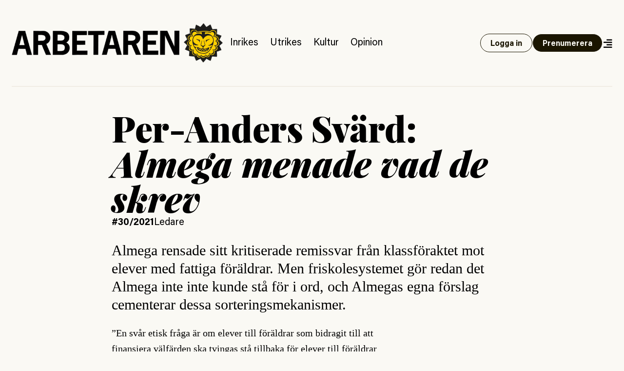

--- FILE ---
content_type: text/html; charset=UTF-8
request_url: https://www.arbetaren.se/2021/04/21/almega-menade-vad-de-skrev/
body_size: 26381
content:
<!DOCTYPE html>
<html lang="sv-SE">
<head>
	<meta charset="UTF-8">
	<meta name="viewport" content="width=device-width, initial-scale=1">
	<link rel="profile" href="https://gmpg.org/xfn/11">
	<link rel="pingback" href="https://www.arbetaren.se/xmlrpc.php">

	<title>
		  Almega menade vad de skrev | Arbetaren	</title>

	<meta name='robots' content='max-image-preview:large' />
<meta property="og:locale" content="sv_SE" />
<meta property="og:type" content="article" />
<meta name="twitter:site" content="@arbetaren"/>
<meta property="og:site_name" content="Arbetaren" />
<meta name="twitter:card" content="summary_large_image">
<meta name="twitter:title" content="Per-Anders Svärd:Almega menade vad de skrev">
<meta property="og:title" content="Per-Anders Svärd:Almega menade vad de skrev"/>
<meta property="og:url" content="https://www.arbetaren.se/2021/04/21/almega-menade-vad-de-skrev/"/>
<meta name="twitter:description" content="">
<meta property="og:description" content=""/>
<meta name="description" content="">
<meta property="og:image" content="https://media.arbetaren.se/wp-content/uploads/2016/04/29025013/Per-Anders-Svard-bakgrund.jpg"/>
<meta name="twitter:image" content="https://media.arbetaren.se/wp-content/uploads/2016/04/29025013/Per-Anders-Svard-bakgrund.jpg">
<script type="text/javascript">
/* <![CDATA[ */
window._wpemojiSettings = {"baseUrl":"https:\/\/s.w.org\/images\/core\/emoji\/15.0.3\/72x72\/","ext":".png","svgUrl":"https:\/\/s.w.org\/images\/core\/emoji\/15.0.3\/svg\/","svgExt":".svg","source":{"concatemoji":"https:\/\/www.arbetaren.se\/wp-includes\/js\/wp-emoji-release.min.js?ver=6.6.2"}};
/*! This file is auto-generated */
!function(i,n){var o,s,e;function c(e){try{var t={supportTests:e,timestamp:(new Date).valueOf()};sessionStorage.setItem(o,JSON.stringify(t))}catch(e){}}function p(e,t,n){e.clearRect(0,0,e.canvas.width,e.canvas.height),e.fillText(t,0,0);var t=new Uint32Array(e.getImageData(0,0,e.canvas.width,e.canvas.height).data),r=(e.clearRect(0,0,e.canvas.width,e.canvas.height),e.fillText(n,0,0),new Uint32Array(e.getImageData(0,0,e.canvas.width,e.canvas.height).data));return t.every(function(e,t){return e===r[t]})}function u(e,t,n){switch(t){case"flag":return n(e,"\ud83c\udff3\ufe0f\u200d\u26a7\ufe0f","\ud83c\udff3\ufe0f\u200b\u26a7\ufe0f")?!1:!n(e,"\ud83c\uddfa\ud83c\uddf3","\ud83c\uddfa\u200b\ud83c\uddf3")&&!n(e,"\ud83c\udff4\udb40\udc67\udb40\udc62\udb40\udc65\udb40\udc6e\udb40\udc67\udb40\udc7f","\ud83c\udff4\u200b\udb40\udc67\u200b\udb40\udc62\u200b\udb40\udc65\u200b\udb40\udc6e\u200b\udb40\udc67\u200b\udb40\udc7f");case"emoji":return!n(e,"\ud83d\udc26\u200d\u2b1b","\ud83d\udc26\u200b\u2b1b")}return!1}function f(e,t,n){var r="undefined"!=typeof WorkerGlobalScope&&self instanceof WorkerGlobalScope?new OffscreenCanvas(300,150):i.createElement("canvas"),a=r.getContext("2d",{willReadFrequently:!0}),o=(a.textBaseline="top",a.font="600 32px Arial",{});return e.forEach(function(e){o[e]=t(a,e,n)}),o}function t(e){var t=i.createElement("script");t.src=e,t.defer=!0,i.head.appendChild(t)}"undefined"!=typeof Promise&&(o="wpEmojiSettingsSupports",s=["flag","emoji"],n.supports={everything:!0,everythingExceptFlag:!0},e=new Promise(function(e){i.addEventListener("DOMContentLoaded",e,{once:!0})}),new Promise(function(t){var n=function(){try{var e=JSON.parse(sessionStorage.getItem(o));if("object"==typeof e&&"number"==typeof e.timestamp&&(new Date).valueOf()<e.timestamp+604800&&"object"==typeof e.supportTests)return e.supportTests}catch(e){}return null}();if(!n){if("undefined"!=typeof Worker&&"undefined"!=typeof OffscreenCanvas&&"undefined"!=typeof URL&&URL.createObjectURL&&"undefined"!=typeof Blob)try{var e="postMessage("+f.toString()+"("+[JSON.stringify(s),u.toString(),p.toString()].join(",")+"));",r=new Blob([e],{type:"text/javascript"}),a=new Worker(URL.createObjectURL(r),{name:"wpTestEmojiSupports"});return void(a.onmessage=function(e){c(n=e.data),a.terminate(),t(n)})}catch(e){}c(n=f(s,u,p))}t(n)}).then(function(e){for(var t in e)n.supports[t]=e[t],n.supports.everything=n.supports.everything&&n.supports[t],"flag"!==t&&(n.supports.everythingExceptFlag=n.supports.everythingExceptFlag&&n.supports[t]);n.supports.everythingExceptFlag=n.supports.everythingExceptFlag&&!n.supports.flag,n.DOMReady=!1,n.readyCallback=function(){n.DOMReady=!0}}).then(function(){return e}).then(function(){var e;n.supports.everything||(n.readyCallback(),(e=n.source||{}).concatemoji?t(e.concatemoji):e.wpemoji&&e.twemoji&&(t(e.twemoji),t(e.wpemoji)))}))}((window,document),window._wpemojiSettings);
/* ]]> */
</script>
<style id='wp-emoji-styles-inline-css' type='text/css'>

	img.wp-smiley, img.emoji {
		display: inline !important;
		border: none !important;
		box-shadow: none !important;
		height: 1em !important;
		width: 1em !important;
		margin: 0 0.07em !important;
		vertical-align: -0.1em !important;
		background: none !important;
		padding: 0 !important;
	}
</style>
<link rel='stylesheet' id='wp-block-library-css' href='https://www.arbetaren.se/wp-includes/css/dist/block-library/style.min.css?ver=6.6.2' type='text/css' media='all' />
<style id='arbetaren-message-timestamp-style-inline-css' type='text/css'>
/*!***************************************************************************************************************************************************************************************************************************************!*\
  !*** css ./node_modules/css-loader/dist/cjs.js??ruleSet[1].rules[4].use[1]!./node_modules/postcss-loader/dist/cjs.js??ruleSet[1].rules[4].use[2]!./node_modules/sass-loader/dist/cjs.js??ruleSet[1].rules[4].use[3]!./src/style.scss ***!
  \***************************************************************************************************************************************************************************************************************************************/
/**
 * The following styles get applied both on the front of your site
 * and in the editor.
 *
 * Replace them with your own styles or remove the file completely.
 */
.wp-block-create-block-message-timestamp {
  background-color: #21759b;
  color: #fff;
  padding: 2px;
}

/*# sourceMappingURL=style-index.css.map*/
</style>
<style id='classic-theme-styles-inline-css' type='text/css'>
/*! This file is auto-generated */
.wp-block-button__link{color:#fff;background-color:#32373c;border-radius:9999px;box-shadow:none;text-decoration:none;padding:calc(.667em + 2px) calc(1.333em + 2px);font-size:1.125em}.wp-block-file__button{background:#32373c;color:#fff;text-decoration:none}
</style>
<style id='global-styles-inline-css' type='text/css'>
:root{--wp--preset--aspect-ratio--square: 1;--wp--preset--aspect-ratio--4-3: 4/3;--wp--preset--aspect-ratio--3-4: 3/4;--wp--preset--aspect-ratio--3-2: 3/2;--wp--preset--aspect-ratio--2-3: 2/3;--wp--preset--aspect-ratio--16-9: 16/9;--wp--preset--aspect-ratio--9-16: 9/16;--wp--preset--color--black: #000000;--wp--preset--color--cyan-bluish-gray: #abb8c3;--wp--preset--color--white: #ffffff;--wp--preset--color--pale-pink: #f78da7;--wp--preset--color--vivid-red: #cf2e2e;--wp--preset--color--luminous-vivid-orange: #ff6900;--wp--preset--color--luminous-vivid-amber: #fcb900;--wp--preset--color--light-green-cyan: #7bdcb5;--wp--preset--color--vivid-green-cyan: #00d084;--wp--preset--color--pale-cyan-blue: #8ed1fc;--wp--preset--color--vivid-cyan-blue: #0693e3;--wp--preset--color--vivid-purple: #9b51e0;--wp--preset--gradient--vivid-cyan-blue-to-vivid-purple: linear-gradient(135deg,rgba(6,147,227,1) 0%,rgb(155,81,224) 100%);--wp--preset--gradient--light-green-cyan-to-vivid-green-cyan: linear-gradient(135deg,rgb(122,220,180) 0%,rgb(0,208,130) 100%);--wp--preset--gradient--luminous-vivid-amber-to-luminous-vivid-orange: linear-gradient(135deg,rgba(252,185,0,1) 0%,rgba(255,105,0,1) 100%);--wp--preset--gradient--luminous-vivid-orange-to-vivid-red: linear-gradient(135deg,rgba(255,105,0,1) 0%,rgb(207,46,46) 100%);--wp--preset--gradient--very-light-gray-to-cyan-bluish-gray: linear-gradient(135deg,rgb(238,238,238) 0%,rgb(169,184,195) 100%);--wp--preset--gradient--cool-to-warm-spectrum: linear-gradient(135deg,rgb(74,234,220) 0%,rgb(151,120,209) 20%,rgb(207,42,186) 40%,rgb(238,44,130) 60%,rgb(251,105,98) 80%,rgb(254,248,76) 100%);--wp--preset--gradient--blush-light-purple: linear-gradient(135deg,rgb(255,206,236) 0%,rgb(152,150,240) 100%);--wp--preset--gradient--blush-bordeaux: linear-gradient(135deg,rgb(254,205,165) 0%,rgb(254,45,45) 50%,rgb(107,0,62) 100%);--wp--preset--gradient--luminous-dusk: linear-gradient(135deg,rgb(255,203,112) 0%,rgb(199,81,192) 50%,rgb(65,88,208) 100%);--wp--preset--gradient--pale-ocean: linear-gradient(135deg,rgb(255,245,203) 0%,rgb(182,227,212) 50%,rgb(51,167,181) 100%);--wp--preset--gradient--electric-grass: linear-gradient(135deg,rgb(202,248,128) 0%,rgb(113,206,126) 100%);--wp--preset--gradient--midnight: linear-gradient(135deg,rgb(2,3,129) 0%,rgb(40,116,252) 100%);--wp--preset--font-size--small: 13px;--wp--preset--font-size--medium: 20px;--wp--preset--font-size--large: 36px;--wp--preset--font-size--x-large: 42px;--wp--preset--font-size--preamble: 16px;--wp--preset--font-family--inter: "Inter", sans-serif;--wp--preset--font-family--cardo: Cardo;--wp--preset--spacing--20: 0.44rem;--wp--preset--spacing--30: 0.67rem;--wp--preset--spacing--40: 1rem;--wp--preset--spacing--50: 1.5rem;--wp--preset--spacing--60: 2.25rem;--wp--preset--spacing--70: 3.38rem;--wp--preset--spacing--80: 5.06rem;--wp--preset--shadow--natural: 6px 6px 9px rgba(0, 0, 0, 0.2);--wp--preset--shadow--deep: 12px 12px 50px rgba(0, 0, 0, 0.4);--wp--preset--shadow--sharp: 6px 6px 0px rgba(0, 0, 0, 0.2);--wp--preset--shadow--outlined: 6px 6px 0px -3px rgba(255, 255, 255, 1), 6px 6px rgba(0, 0, 0, 1);--wp--preset--shadow--crisp: 6px 6px 0px rgba(0, 0, 0, 1);}:where(.is-layout-flex){gap: 0.5em;}:where(.is-layout-grid){gap: 0.5em;}body .is-layout-flex{display: flex;}.is-layout-flex{flex-wrap: wrap;align-items: center;}.is-layout-flex > :is(*, div){margin: 0;}body .is-layout-grid{display: grid;}.is-layout-grid > :is(*, div){margin: 0;}:where(.wp-block-columns.is-layout-flex){gap: 2em;}:where(.wp-block-columns.is-layout-grid){gap: 2em;}:where(.wp-block-post-template.is-layout-flex){gap: 1.25em;}:where(.wp-block-post-template.is-layout-grid){gap: 1.25em;}.has-black-color{color: var(--wp--preset--color--black) !important;}.has-cyan-bluish-gray-color{color: var(--wp--preset--color--cyan-bluish-gray) !important;}.has-white-color{color: var(--wp--preset--color--white) !important;}.has-pale-pink-color{color: var(--wp--preset--color--pale-pink) !important;}.has-vivid-red-color{color: var(--wp--preset--color--vivid-red) !important;}.has-luminous-vivid-orange-color{color: var(--wp--preset--color--luminous-vivid-orange) !important;}.has-luminous-vivid-amber-color{color: var(--wp--preset--color--luminous-vivid-amber) !important;}.has-light-green-cyan-color{color: var(--wp--preset--color--light-green-cyan) !important;}.has-vivid-green-cyan-color{color: var(--wp--preset--color--vivid-green-cyan) !important;}.has-pale-cyan-blue-color{color: var(--wp--preset--color--pale-cyan-blue) !important;}.has-vivid-cyan-blue-color{color: var(--wp--preset--color--vivid-cyan-blue) !important;}.has-vivid-purple-color{color: var(--wp--preset--color--vivid-purple) !important;}.has-black-background-color{background-color: var(--wp--preset--color--black) !important;}.has-cyan-bluish-gray-background-color{background-color: var(--wp--preset--color--cyan-bluish-gray) !important;}.has-white-background-color{background-color: var(--wp--preset--color--white) !important;}.has-pale-pink-background-color{background-color: var(--wp--preset--color--pale-pink) !important;}.has-vivid-red-background-color{background-color: var(--wp--preset--color--vivid-red) !important;}.has-luminous-vivid-orange-background-color{background-color: var(--wp--preset--color--luminous-vivid-orange) !important;}.has-luminous-vivid-amber-background-color{background-color: var(--wp--preset--color--luminous-vivid-amber) !important;}.has-light-green-cyan-background-color{background-color: var(--wp--preset--color--light-green-cyan) !important;}.has-vivid-green-cyan-background-color{background-color: var(--wp--preset--color--vivid-green-cyan) !important;}.has-pale-cyan-blue-background-color{background-color: var(--wp--preset--color--pale-cyan-blue) !important;}.has-vivid-cyan-blue-background-color{background-color: var(--wp--preset--color--vivid-cyan-blue) !important;}.has-vivid-purple-background-color{background-color: var(--wp--preset--color--vivid-purple) !important;}.has-black-border-color{border-color: var(--wp--preset--color--black) !important;}.has-cyan-bluish-gray-border-color{border-color: var(--wp--preset--color--cyan-bluish-gray) !important;}.has-white-border-color{border-color: var(--wp--preset--color--white) !important;}.has-pale-pink-border-color{border-color: var(--wp--preset--color--pale-pink) !important;}.has-vivid-red-border-color{border-color: var(--wp--preset--color--vivid-red) !important;}.has-luminous-vivid-orange-border-color{border-color: var(--wp--preset--color--luminous-vivid-orange) !important;}.has-luminous-vivid-amber-border-color{border-color: var(--wp--preset--color--luminous-vivid-amber) !important;}.has-light-green-cyan-border-color{border-color: var(--wp--preset--color--light-green-cyan) !important;}.has-vivid-green-cyan-border-color{border-color: var(--wp--preset--color--vivid-green-cyan) !important;}.has-pale-cyan-blue-border-color{border-color: var(--wp--preset--color--pale-cyan-blue) !important;}.has-vivid-cyan-blue-border-color{border-color: var(--wp--preset--color--vivid-cyan-blue) !important;}.has-vivid-purple-border-color{border-color: var(--wp--preset--color--vivid-purple) !important;}.has-vivid-cyan-blue-to-vivid-purple-gradient-background{background: var(--wp--preset--gradient--vivid-cyan-blue-to-vivid-purple) !important;}.has-light-green-cyan-to-vivid-green-cyan-gradient-background{background: var(--wp--preset--gradient--light-green-cyan-to-vivid-green-cyan) !important;}.has-luminous-vivid-amber-to-luminous-vivid-orange-gradient-background{background: var(--wp--preset--gradient--luminous-vivid-amber-to-luminous-vivid-orange) !important;}.has-luminous-vivid-orange-to-vivid-red-gradient-background{background: var(--wp--preset--gradient--luminous-vivid-orange-to-vivid-red) !important;}.has-very-light-gray-to-cyan-bluish-gray-gradient-background{background: var(--wp--preset--gradient--very-light-gray-to-cyan-bluish-gray) !important;}.has-cool-to-warm-spectrum-gradient-background{background: var(--wp--preset--gradient--cool-to-warm-spectrum) !important;}.has-blush-light-purple-gradient-background{background: var(--wp--preset--gradient--blush-light-purple) !important;}.has-blush-bordeaux-gradient-background{background: var(--wp--preset--gradient--blush-bordeaux) !important;}.has-luminous-dusk-gradient-background{background: var(--wp--preset--gradient--luminous-dusk) !important;}.has-pale-ocean-gradient-background{background: var(--wp--preset--gradient--pale-ocean) !important;}.has-electric-grass-gradient-background{background: var(--wp--preset--gradient--electric-grass) !important;}.has-midnight-gradient-background{background: var(--wp--preset--gradient--midnight) !important;}.has-small-font-size{font-size: var(--wp--preset--font-size--small) !important;}.has-medium-font-size{font-size: var(--wp--preset--font-size--medium) !important;}.has-large-font-size{font-size: var(--wp--preset--font-size--large) !important;}.has-x-large-font-size{font-size: var(--wp--preset--font-size--x-large) !important;}
:where(.wp-block-post-template.is-layout-flex){gap: 1.25em;}:where(.wp-block-post-template.is-layout-grid){gap: 1.25em;}
:where(.wp-block-columns.is-layout-flex){gap: 2em;}:where(.wp-block-columns.is-layout-grid){gap: 2em;}
:root :where(.wp-block-pullquote){font-size: 1.5em;line-height: 1.6;}
</style>
<link rel='stylesheet' id='premium-contnet-style-css' href='https://www.arbetaren.se/app/plugins/premium-content/includes/../css/premium-content.min.css?ver=6.6.2' type='text/css' media='all' />
<link rel='stylesheet' id='woocommerce-layout-css' href='https://www.arbetaren.se/app/plugins/woocommerce/assets/css/woocommerce-layout.css?ver=9.3.3' type='text/css' media='all' />
<link rel='stylesheet' id='woocommerce-smallscreen-css' href='https://www.arbetaren.se/app/plugins/woocommerce/assets/css/woocommerce-smallscreen.css?ver=9.3.3' type='text/css' media='only screen and (max-width: 768px)' />
<link rel='stylesheet' id='woocommerce-general-css' href='https://www.arbetaren.se/app/plugins/woocommerce/assets/css/woocommerce.css?ver=9.3.3' type='text/css' media='all' />
<style id='woocommerce-inline-inline-css' type='text/css'>
.woocommerce form .form-row .required { visibility: visible; }
</style>
<link rel='stylesheet' id='plyr-style-css' href='https://www.arbetaren.se/app/themes/arbetaren-bold/assets/plyr.css?ver=1765485701' type='text/css' media='all' />
<link rel='stylesheet' id='fontawsome-style-css' href='https://www.arbetaren.se/app/themes/arbetaren-bold/assets/fontawsome/all.css?ver=1765485701' type='text/css' media='' />
<link rel='stylesheet' id='arbetaren-style-css' href='https://www.arbetaren.se/app/themes/arbetaren-bold/assets/style.css?ver=1765485701' type='text/css' media='' />
<script type="text/javascript" src="https://www.arbetaren.se/wp-includes/js/jquery/jquery.min.js?ver=3.7.1" id="jquery-core-js"></script>
<script type="text/javascript" src="https://www.arbetaren.se/wp-includes/js/jquery/jquery-migrate.min.js?ver=3.4.1" id="jquery-migrate-js"></script>
<script type="text/javascript" src="https://www.arbetaren.se/app/plugins/premium-content/includes/../js/form-validator/jquery.form-validator.min.js?ver=6.6.2" id="form-validator-js"></script>
<script type="text/javascript" src="https://www.arbetaren.se/wp-includes/js/underscore.min.js?ver=1.13.4" id="underscore-js"></script>
<script type="text/javascript" id="wp-util-js-extra">
/* <![CDATA[ */
var _wpUtilSettings = {"ajax":{"url":"\/wp-admin\/admin-ajax.php"}};
/* ]]> */
</script>
<script type="text/javascript" src="https://www.arbetaren.se/wp-includes/js/wp-util.min.js?ver=6.6.2" id="wp-util-js"></script>
<script type="text/javascript" src="https://www.arbetaren.se/app/plugins/premium-content/includes/../js/premium-content.js?ver=202601212223" id="premium-content-js"></script>
<script type="text/javascript" src="https://www.arbetaren.se/app/plugins/woocommerce/assets/js/jquery-blockui/jquery.blockUI.min.js?ver=2.7.0-wc.9.3.3" id="jquery-blockui-js" defer="defer" data-wp-strategy="defer"></script>
<script type="text/javascript" src="https://www.arbetaren.se/app/plugins/woocommerce/assets/js/js-cookie/js.cookie.min.js?ver=2.1.4-wc.9.3.3" id="js-cookie-js" defer="defer" data-wp-strategy="defer"></script>
<script type="text/javascript" id="woocommerce-js-extra">
/* <![CDATA[ */
var woocommerce_params = {"ajax_url":"\/wp-admin\/admin-ajax.php","wc_ajax_url":"\/?wc-ajax=%%endpoint%%"};
/* ]]> */
</script>
<script type="text/javascript" src="https://www.arbetaren.se/app/plugins/woocommerce/assets/js/frontend/woocommerce.min.js?ver=9.3.3" id="woocommerce-js" defer="defer" data-wp-strategy="defer"></script>
<link rel="https://api.w.org/" href="https://www.arbetaren.se/wp-json/" /><link rel="alternate" title="JSON" type="application/json" href="https://www.arbetaren.se/wp-json/wp/v2/posts/260162" /><link rel="EditURI" type="application/rsd+xml" title="RSD" href="https://www.arbetaren.se/xmlrpc.php?rsd" />
<meta name="generator" content="WordPress 6.6.2" />
<meta name="generator" content="WooCommerce 9.3.3" />
<link rel="canonical" href="https://www.arbetaren.se/2021/04/21/almega-menade-vad-de-skrev/" />
<link rel='shortlink' href='https://www.arbetaren.se/?p=260162' />
<link rel="alternate" title="oEmbed (JSON)" type="application/json+oembed" href="https://www.arbetaren.se/wp-json/oembed/1.0/embed?url=https%3A%2F%2Fwww.arbetaren.se%2F2021%2F04%2F21%2Falmega-menade-vad-de-skrev%2F" />
<link rel="alternate" title="oEmbed (XML)" type="text/xml+oembed" href="https://www.arbetaren.se/wp-json/oembed/1.0/embed?url=https%3A%2F%2Fwww.arbetaren.se%2F2021%2F04%2F21%2Falmega-menade-vad-de-skrev%2F&#038;format=xml" />
	<noscript><style>.woocommerce-product-gallery{ opacity: 1 !important; }</style></noscript>
	<style id='wp-fonts-local' type='text/css'>
@font-face{font-family:Inter;font-style:normal;font-weight:300 900;font-display:fallback;src:url('https://www.arbetaren.se/app/plugins/woocommerce/assets/fonts/Inter-VariableFont_slnt,wght.woff2') format('woff2');font-stretch:normal;}
@font-face{font-family:Cardo;font-style:normal;font-weight:400;font-display:fallback;src:url('https://www.arbetaren.se/app/plugins/woocommerce/assets/fonts/cardo_normal_400.woff2') format('woff2');}
</style>
<link rel="icon" href="https://media.arbetaren.se/wp-content/uploads/2016/01/29031906/cropped-icon.png?width=64&#038;height=64" sizes="32x32" />
<link rel="icon" href="https://media.arbetaren.se/wp-content/uploads/2016/01/29031906/cropped-icon.png?width=384&#038;height=384" sizes="192x192" />
<link rel="apple-touch-icon" href="https://media.arbetaren.se/wp-content/uploads/2016/01/29031906/cropped-icon.png?width=360&#038;height=360" />
<meta name="msapplication-TileImage" content="https://media.arbetaren.se/wp-content/uploads/2016/01/29031906/cropped-icon.png?width=540&#038;height=540" />

	<!-- Matomo -->
	<script type="text/javascript">
		var _paq = _paq || [];
		/* tracker methods like "setCustomDimension" should be called before "trackPageView" */
		_paq.push(['trackPageView']);
		_paq.push(['enableLinkTracking']);
		(function() {
		var u="https://arbetaren.innocraft.cloud/";
		_paq.push(['setTrackerUrl', u+'piwik.php']);
		_paq.push(['setSiteId', '1']);
		_paq.push(['setCustomVariable','1','Premium','free', 'page']);
		var d=document, g=d.createElement('script'), s=d.getElementsByTagName('script')[0];
		g.type='text/javascript'; g.async=true; g.defer=true; g.src=u+'piwik.js'; s.parentNode.insertBefore(g,s);
		})();
	</script>
	<noscript><p><img src="https://arbetaren.innocraft.cloud/piwik.php?idsite=1&amp;rec=1" style="border:0;" alt="" /></p></noscript>
	<!-- End Matomo Code -->
	<script defer data-domain="arbetaren.se" src="https://plausible.io/js/script.js"></script>
		<script defer  event-category="Ledare" event-logged_in="" event-author="Per-Anders Svärd" data-domain="arbetaren.se" src="https://plausible.io/js/script.pageview-props.js"></script>
	</head>

<body class="post-template-default single single-post postid-260162 single-format-standard wp-custom-logo text-dark bg-white px-6 theme-arbetaren-bold woocommerce-no-js">
		
	<header class="mx-auto container border-graylight border-b-2 py-6 md:py-12">
		<nav class="w-full flex flex-col-reverse md:flex-row items-center justify-between gap-3 lg:justify-start">
			<a href="https://www.arbetaren.se/" rel="home">
				<img class="md:h-20" src="https://arbetaren.s3.eu-west-1.amazonaws.com/wp-content/uploads/2021/01/13022347/logo.png?class=full"  alt="Arbetaren Logotyp" decoding="async">
			</a>
			<div class="w-full md:w-none flex-1 flex flex-row justify-between items-center gap-6">
			<ul id="huvudmeny" class="flex-1 hidden text-xl lg:flex flex-row text-base items-baseline overflow-x-auto"><li id="menu-item-203711" class="text-xl menu-item menu-item-type-taxonomy menu-item-object-category menu-item-203711"><a href="https://www.arbetaren.se/kategori/inrikes/">Inrikes</a></li>
<li id="menu-item-203712" class="text-xl menu-item menu-item-type-taxonomy menu-item-object-category menu-item-203712"><a href="https://www.arbetaren.se/kategori/utrikes-cat/">Utrikes</a></li>
<li id="menu-item-203713" class="text-xl menu-item menu-item-type-taxonomy menu-item-object-category menu-item-203713"><a href="https://www.arbetaren.se/kategori/kultur/">Kultur</a></li>
<li id="menu-item-203715" class="text-xl menu-item menu-item-type-taxonomy menu-item-object-category current-post-ancestor menu-item-203715"><a href="https://www.arbetaren.se/kategori/opinion/">Opinion</a></li>
</ul>			<div class="flex-1 md:flex-none justify-self-end flex flex-row justify-between md:justify-end gap-3 items-center">
									<a class="button open" href="https://www.arbetaren.se/wp-login.php?redirect_to=https%3A%2F%2Fwww.arbetaren.se%2F2021%2F04%2F21%2Falmega-menade-vad-de-skrev%2F&#038;reauth=1">
						Logga in
					</a>
					<a class="button hidden xl:block" href="https://arbetaren.preno.se/paper.php?id=182">Prenumerera</a>
								<a id="menutoggle" title="Visa meny" href="#" class="cursor-pointer w-5 pt-1 text-right">
					<i id="menuopen" class="text-xl fas fa-align-right"></i>
					<i id="menuclose" class="hidden text-xl fas fa-times"></i>
				</a>
			</div>
			</div>
		</nav>
	</header>
	
	<!-- PAGEMENY -->
	<nav id="pagemenu" class="hidden">
		<div class="container mx-auto py-6 md:py-9 border-b-2 border-graylight">
			<div class="flex flex-col gap-9 md:gap-12 md:flex-row flex-wrap">
				<div class="md:w-6/12 lg:w-3/12">
					<h3 class="font-extrabold text-2xl m-0">Innehåll</h3>
					<ul id="mega-huvudmeny" class="mb-5"><li class="text-xl menu-item menu-item-type-taxonomy menu-item-object-category menu-item-203711"><a href="https://www.arbetaren.se/kategori/inrikes/">Inrikes</a></li>
<li class="text-xl menu-item menu-item-type-taxonomy menu-item-object-category menu-item-203712"><a href="https://www.arbetaren.se/kategori/utrikes-cat/">Utrikes</a></li>
<li class="text-xl menu-item menu-item-type-taxonomy menu-item-object-category menu-item-203713"><a href="https://www.arbetaren.se/kategori/kultur/">Kultur</a></li>
<li class="text-xl menu-item menu-item-type-taxonomy menu-item-object-category current-post-ancestor menu-item-203715"><a href="https://www.arbetaren.se/kategori/opinion/">Opinion</a></li>
</ul><ul id="mega-undermeny" class=""><li id="menu-item-384660" class="menu-item menu-item-type-custom menu-item-object-custom menu-item-384660"><a href="https://arbetaren.preno.se/paper.php?id=182">Prenumerera</a></li>
<li id="menu-item-347400" class="menu-item menu-item-type-custom menu-item-object-custom menu-item-347400"><a href="https://www.arbetaren.se/arkivet/">Arkivet</a></li>
<li id="menu-item-274273" class="menu-item menu-item-type-taxonomy menu-item-object-category menu-item-274273"><a href="https://www.arbetaren.se/kategori/arbetaren100/">Arbetaren 100 år</a></li>
<li id="menu-item-268127" class="menu-item menu-item-type-taxonomy menu-item-object-category menu-item-268127"><a href="https://www.arbetaren.se/kategori/podd/">Poddar</a></li>
<li id="menu-item-347399" class="menu-item menu-item-type-taxonomy menu-item-object-category menu-item-347399"><a href="https://www.arbetaren.se/kategori/arbetaren-tv/">TV</a></li>
<li id="menu-item-16926" class="menu-item menu-item-type-post_type menu-item-object-page menu-item-16926"><a href="https://www.arbetaren.se/kontakt/">Om Arbetaren</a></li>
</ul>				</div>
				<div class="md:w-6/12 lg:w-4/12">
					<h3 class="font-extrabold text-2xl m-0">Aktuella ämnen</h3>
					<ul><li><a href="https://www.arbetaren.se/tag/israel-palestina/" rel="tag">Israel-Palestina</a></li><li><a href="https://www.arbetaren.se/tag/arbetsplatsolycka/" rel="tag">Arbetsplatsolycka</a></li><li><a href="https://www.arbetaren.se/tag/rojava/" rel="tag">Rojava</a></li></ul>				</div>
				<div class="md:w-full lg:w-4/12">
					<div class="bg-black text-white p-6">
						<h3 class='font-bolder text-2xl mb-3 mt-0'>Tjena!</h3>
			<p>För att ta del av Arbetaren fullt ut behöver du logga in eller <a class='font-bold underline hover:no-underline' href='https://arbetaren.preno.se/paper.php?id=182'>påbörja en prenumeration</a>.</p><form name="loginform" id="loginform" action="https://www.arbetaren.se/wp-login.php" method="post"><p class="login-username">
				<label for="user_login">Användarnamn eller e-postadress</label>
				<input type="text" name="log" id="user_login" autocomplete="username" class="input" value="" size="20" />
			</p><p class="login-password">
				<label for="user_pass">Lösenord</label>
				<input type="password" name="pwd" id="user_pass" autocomplete="current-password" spellcheck="false" class="input" value="" size="20" />
			</p><p class="login-remember"><label><input name="rememberme" type="checkbox" id="rememberme" value="forever" /> Kom ihåg mig</label></p><p class="login-submit">
				<input type="submit" name="wp-submit" id="wp-submit" class="button button-primary" value="Logga in" />
				<input type="hidden" name="redirect_to" value="https://www.arbetaren.se/2021/04/21/almega-menade-vad-de-skrev/" />
			</p></form>					</div>
					
					
<div class="bg-black text-white p-6 mt-3">
    <h3 class="mt-0 mb-3">Sök på Arbetaren</h3>
    <form class="" action="/" method="get">
	    <div class="relative text-black focus-within:text-gray-400 w-full">
		    <span class="absolute top-4 left-0 flex items-center pl-2">
			    <button type="submit" class="focus:outline-none focus:shadow-outline">
				    <i class="fas fa-search"></i>
			    </button>
		    </span>
		    <input class="w-full px-3 pt-3 pb-2 mt-1 rounded border-gray border text-black pl-8" id="search" name="s" id="search" value="" placeholder="Vad letar du efter?" autocomplete="off" />
	    </div>
    </form>
</div>				</div>
			</div>
		</div>
	</nav>
	<!-- PAGECONTENT -->

	<article class="post ledare">
			<div class="container mx-auto mb-3 my-9 md:my-12 md:mb-6">
		<div class="flex flex-col items-center gap-9 md:gap-16">
					<figure class="relative">
								</figure>
					
			<div class="w-full md:w-8/12 flex flex-col gap-3 md:gap-6">
				<h1 class="post-title text-4xl lg:text-7xl leading-none lg:leading-none">
					<span>Per-Anders Svärd:</span><br/>Almega menade vad de skrev				</h1>
				<ul class="tags md:text-xl">
					<li class="issue font-bold uppercase">
						<a href='https://www.arbetaren.se/nummer/30/'>#30/2021</a>					</li>
					<li class="tag">
						<a href="https://www.arbetaren.se/kategori/opinion/ledare/">Ledare</a>					</li>
				</ul>
			</div>
		</div>
	</div>
		<div class="container mx-auto mt-3 my-6 md:my-12 md:mt-6">
	<div class="flex flex-col items-center">
		<div class="md:w-8/12 flex flex-col font-serif text-lg md:text-xl md:leading-relaxed">
			<div class="entry-content">
				<p class="has-preamble-font-size">Almega rensade sitt kritiserade remissvar från klassföraktet mot elever med fattiga föräldrar. Men friskolesystemet gör redan det Almega inte inte kunde stå för i ord, och Almegas egna förslag cementerar dessa sorteringsmekanismer.</p><p>”En svår etisk fråga är om elever till föräldrar som bidragit till att finansiera välfärden ska tvingas stå tillbaka för elever till föräldrar som inte bidragit till att finansiera välfärden, eller som till och med är en kostnad för välfärden.”</p><p>Så skrev tjänstesektorns arbetsgivarorganisation Almega nyligen i ett remissvar på utredningen ”En mer likvärdig skola” (<a href="https://www.regeringen.se/rattsliga-dokument/statens-offentliga-utredningar/2020/04/sou-202028/">SOU 2020:28</a>).</p><p><strong>Uttalandet möttes av häftiga reaktioner </strong>på sociala medier <a href="http://www.johanenfeldt.se/skola/etiskt-svart-for-almega-om-inte-foraldrarnas-planbok-far-styra/">efter att socialdemokraten Johan Enfeldt bloggat om saken</a>.</p><p>Menade Almega på allvar att detta var en “svår etisk fråga”? Doftade inte hela resonemanget av plutokrati och arvsynd? Och var det verkligen så här organisationen såg på vissa människor – som “kostnader”?</p><blockquote class="wp-block-quote is-layout-flow wp-block-quote-is-layout-flow"><p>Att “tvinga ihop” ambitiösa elever med omotiverade årskamrater kallades för en “osund form av utjämning som sker på bekostnad av eleverna med goda förutsättningar”. Den underförstådda lösningen: låt skolvalet skilja begåvningarna från resten.</p></blockquote><p>På Almega insåg man snart sitt misstag. Organisationen tog snabbt avstånd från den olyckliga formuleringen. Remissvaret drogs hastigt tillbaka och ersattes av ett nytt – nu med minimal argumentation och med förslagen i kortfattade punktlistor.</p><p><strong>Men även om de mest stötande</strong> formuleringarna har rensats bort kvarstår andemeningen i Almegas förslag. I det ursprungliga remissvaret utmålades svagare elever som en sorts besvärande ballast som tynger ner de begåvade barnen genom sin blotta närvaro. Att “tvinga ihop” ambitiösa elever med omotiverade årskamrater kallades för en “osund form av utjämning som sker på bekostnad av eleverna med goda förutsättningar”. Den underförstådda lösningen: låt skolvalet skilja begåvningarna från resten.</p><p>I <a href="https://www.almega.se/2021/04/en-likvardig-skola/">Almegas ursäkt</a> och i det nya <a href="https://www.regeringen.se/remisser/2020/06/remiss-sou-202028-en-mer-likvardig-skola--minskad-skolsegregation-och-forbattrad-resurstilldelning/">remissvaret</a> är det öppna klassföraktet bortrensat. I stället bedyrar organisationen att man ställer sig bakom skolans arbete för att ge alla elever likvärdiga möjligheter.</p><p>Samtidigt håller Almega fast vid linjen att friskolorna ska slippa dela de kostnader som samhället i dag har för att upprätthålla skolplikten. Men det är precis här som problemet med skolsegregationen har sin grund.</p><blockquote class="wp-block-quote is-layout-flow wp-block-quote-is-layout-flow"><p>Det finns förstås ingen rimlighet i denna finansieringsmodell. Så länge det inte sker någon förändring på denna punkt spelar det ingen roll vad lärare och politiker säger om likvärdigheten i skolan.</p></blockquote><p><strong>Som finansieringssystemet ser ut </strong>i dag kan friskolor locka till sig motiverade elever från de kommunala skolorna, kamma hem sin vinst och lämna det offentliga med alla extrakostnader. Ja, det är till och med så att <a href="https://www.arbetaren.se/2020/05/27/vinstdrivande-skolor-ar-gokungar/">friskolorna automatiskt tjänar på att kommunens skolverksamhet går med förlust</a>!</p><p>När en elev lämnar kommunens skola och tar med sig sin skolpeng till en friskola står rektorn kvar med mindre pengar, men med samma löner och lokalkostnader att betala. Om kommunskolan då går med förlust räknas detta som att den använt en större skolpeng än den haft rätt till – och då kan även friskolorna kräva en större skolpeng. Kostnader som kommunen påförs av friskoleetableringen – och som rektorerna inte kan planera för – förvandlas alltså automatiskt till ytterligare inkomster för friskolorna.</p><p>Det finns förstås ingen rimlighet i denna finansieringsmodell. Så länge det inte sker någon förändring på denna punkt spelar det ingen roll vad lärare och politiker säger om likvärdigheten i skolan. Så länge det offentliga måste bära dubbla bördor spelar det ingen roll hur mycket Almega eller andra aktörer pudlar på sina antidemokratiska formuleringar.</p><p><strong>Skolsystemet utgör i dag </strong>en segregationsmaskin som skänker systematiska fördelar till barn med högutbildade och välbärgade föräldrar. På det sättet gör systemet redan i praktiken vad Almega inte kunde stå för i ord. Att organisationen nu backat på den klasshatande retoriken men håller fast vid förslagen skingrar tyvärr inte misstanken om att orden faktiskt hade en mening.</p>			</div>
			<div class="lg:pr-64 flex flex-col md:flex-row justify-between md:items-center gap-6 my-9 md:my-12 font-sans">
				<div>
					
<ul class="flex flex-col lg:flex-row lg:items-center lg:gap-9">

		<li>
			<a href="https://www.arbetaren.se/author/per-anders-svard/" title="Per-Anders Svärd">
				<div class="flex flex-row content-center space-x-5">
							
					<figure class="w-16 md:w-20 inline-block rounded-full ring-white overflow-hidden">
						<img alt="Per-Anders Svärd" src="https://media.arbetaren.se/wp-content/uploads/2016/08/29021532/pea.jpg?class=thumbnail">
					</figure>
										<div class="self-center">
						<span class="font-normal text-base lg:text-lg block">Per-Anders Svärd</span>
						<span class="font-normal text-sm block"></span>
					</div>
				</div>
			</a>
		</li>
	</ul>
				</div>
				<div class="text-base">
					<span class="block my-1 font-bold">Publicerad <time datetime="2021-04-21T10:01:38">21 april, 2021</time></span>
					 
					<span class="block my-1 text-dark opacity-75">Uppdaterad <time datetime="2021-04-21T10:30:28">21 april, 2021</time></span>
									</div>
			</div>
		</div>
	</div>
</div>
	</article>
			<article id="read-more-392045" class="post read-more print:hidden container mx-auto inrikeskommentar kommentar-kultur signerat">
			<div class="relative my-3 flex justify-center border-t-2 border-graylight">
				<span class="bg-white px-6 -mt-3 text-gray-800">1 dag sedan				</span>
			</div>
			<article>
					<div class="container mx-auto mb-3 my-9 md:my-12 md:mb-6">
		<div class="flex flex-col items-center gap-9 md:gap-16">
					<figure class="relative">
			<img src="https://media.arbetaren.se/wp-content/uploads/2026/01/20140018/Amalthea-ledare-kondomer-1.png?class=medium" class="attachment-medium size-medium" alt="" decoding="async" loading="lazy" />						<figcaption class="p-3 md:p-6 text-sm md:text-base leading-none md:leading-snug text-left bg-black text-white">
				Socialminister Jakob Forssmed (KD) vill att du ska skaffa fler barn trots att hans regering inte gör något vettigt åt vare sig arbetslösheten, boendekostnaderna eller jämställdheten.				<strong class="font-bold">Foto: Johan Apel Röstlund, Claudio Bresciani / TT, Håkan Gustafsson</strong>
			</figcaption>
					</figure>
					
			<div class="w-full md:w-8/12 flex flex-col gap-3 md:gap-6">
				<h1 class="post-title text-4xl lg:text-7xl leading-none lg:leading-none">
					<span>Amalthea Frantz:</span><br/>Använd kondom tills vi vet om regeringen blir kvar				</h1>
				<ul class="tags md:text-xl">
					<li class="issue font-bold uppercase">
						<a href='https://www.arbetaren.se/nummer/4-2026/'>#4/2026</a>					</li>
					<li class="tag">
						<a href="https://www.arbetaren.se/kategori/inrikes/inrikeskommentar/">Kommentar</a>					</li>
				</ul>
			</div>
		</div>
	</div>
				<div class="container mx-auto mt-3 my-6 md:my-12 md:mt-6">
	<div class="flex flex-col items-center">
		<div class="md:w-8/12 flex flex-col font-serif text-lg md:text-xl md:leading-relaxed">
			<div class="entry-content">
				<p class="has-preamble-font-size">Kristdemokraten Jakob Forssmed är orolig över att det föds för få barn i Sverige. Men vem vill skaffa en större familj när arbetslösheten är rekordhög och regeringen skiter i klimatkrisen? Ha kul och ha sex – men inte för regeringens skull, skriver Arbetarens chefredaktör Amalthea Frantz.</p><p>”Staten behöver fundera på faktorer som utgör hinder för barnafödande, som boende, ekonomi, jämställdhet och livsbalans”, sade socialminister Jakob Forssmed (KD) på en presskonferens i somras.</p><p>Att förbättra just dessa områden är ju dock inte vad regeringen är bäst på. Tvärtom. Är det någon som förknippar nuvarande regering med till exempel rimliga boendekostnader, billiga hyresrätter, höjda löner, fungerande socialförsäkringar eller jämställdhet i hemmet?&nbsp;</p><p>Att regeringen ändå bryr sig beror på att det rekordlåga barnafödandet kommer få allvarliga konsekvenser när arbetskraften och skatteintäkterna minskar.&nbsp;</p><p>En utredning är tillsatt, i vanlig ordning. Ett delresultat ska presenteras nu i januari.&nbsp;</p><p>Samtidigt är skolans <a href="https://www.rfsu.se/om-rfsu/press/pressmeddelanden/2025/stoppa-nedmonteringen-av-sexualundervisningen/">sexualundervisning under attack</a>, efter en annan sådan statlig utredning. I värsta fall ser vi snart ännu en nedmontering av ett område som Sverige länge var ett föregångsland inom. </p><h2 class="wp-block-heading">Ha kul och ha sex – men inte för regeringens skull</h2><p>Tidningen Arbetaren ser sig tvungen att härmed skicka ut en allvarlig uppmaning: ha kul och ha sex – men inte för att skapa fler arbetare och skattebetalare åt staten.&nbsp;Tvärtom, använd preventivmedel om du är det minsta osäker. Till exempel tills vi vet om vi blir av med nuvarande regering.&nbsp;</p><p>Den regering som skiter i klimatkrisen, vill ge både arbetare och arbetslösa sämre villkor, utvisar arbetare med utomeuropeiskt ursprung och planerar att sätta barn i fängelse.</p><p>Och passa samtidigt på att nominera någon kämpe till vårt Ottarpris till minne av Arbetarens medarbetare Elise Ottesen-Jensen som 1933 grundade RFSU, Riksförbundet för sexuell upplysning. För att nominera, mejla <a href="/cdn-cgi/l/email-protection#6e011a1a0f1c1e1c071d0b1a2e0f1c0c0b1a0f1c0b00401d0b" target="_blank" rel="noreferrer noopener"><span class="__cf_email__" data-cfemail="f59a8181948785879c869081b594879790819487909bdb8690">[email&#160;protected]</span></a>. Skicka med din adress så får du hem ett exemplar av tidernas coolaste kondom.</p><figure class="wp-block-image size-large"><img decoding="async" src="https://media.arbetaren.se/wp-content/uploads/2026/01/20130904/Kondom-1.png?w=874&amp;h=768" alt="" class="wp-image-392054" /></figure><p>Nominera någon till Ottarpriset och få Arbetarens kondom! <a href="https://www.arbetaren.se/ottarpriset-arbetarens-pris-till-minne-av-elise-ottar-ottesen-jensen/">Läs mer</a></p><p></p>			</div>
			<div class="lg:pr-64 flex flex-col md:flex-row justify-between md:items-center gap-6 my-9 md:my-12 font-sans">
				<div>
					
<ul class="flex flex-col lg:flex-row lg:items-center lg:gap-9">

		<li>
			<a href="https://www.arbetaren.se/author/amalthea-frantz/" title="Amalthea Frantz">
				<div class="flex flex-row content-center space-x-5">
										<div class="self-center">
						<span class="font-normal text-base lg:text-lg block">Amalthea Frantz</span>
						<span class="font-normal text-sm block"></span>
					</div>
				</div>
			</a>
		</li>
	</ul>
				</div>
				<div class="text-base">
					<span class="block my-1 font-bold">Publicerad <time datetime="2026-01-20T15:17:51">20 januari, 2026</time></span>
									</div>
			</div>
		</div>
	</div>
</div>
			</article>
			<div class="absolute w-full bottom-0 bg-gradient-to-t via-white from-white">
				<div class="read-footer container h-52 mx-auto flex flex-row justify-center items-end">
					<span data-url="https://www.arbetaren.se/2026/01/20/anvand-kondom-tills-vi-vet-om-regeringen-blir-kvar/" data-target="read-more-392045" class="load-more inline-block w-auto bg-black hover:bg-yellow py-2 px-5 pt-3 rounded-full font-sans font-bold text-base text-white hover:text-black cursor-pointer">Läs hela artikeln</span>
				</div>
			</div>
		</article>
				<article id="read-more-392032" class="post read-more print:hidden container mx-auto utrikes-cat">
			<div class="relative my-3 flex justify-center border-t-2 border-graylight">
				<span class="bg-white px-6 -mt-3 text-gray-800">2 dagar sedan				</span>
			</div>
			<article>
					<div class="container mx-auto mb-3 my-9 md:my-12 md:mb-6">
		<div class="flex flex-col items-center gap-9 md:gap-16">
					<figure class="relative">
			<img src="https://media.arbetaren.se/wp-content/uploads/2026/01/20104658/sdlOwbREiEurz4.jpg?class=medium" class="attachment-medium size-medium" alt="Israelisk militär i Hebron, Västbanken" decoding="async" loading="lazy" />						<figcaption class="p-3 md:p-6 text-sm md:text-base leading-none md:leading-snug text-left bg-black text-white">
				Trots den så kallade vapenvilan har de israeliska attackerna mot palestinier inte upphört.				<strong class="font-bold">Israeliska soldater under en räd i den palestinska staden Hebron på det ockuperade Västbanken tidigare i veckan. Foto: Mahmoud Illean)/TT</strong>
			</figcaption>
					</figure>
					
			<div class="w-full md:w-8/12 flex flex-col gap-3 md:gap-6">
				<h1 class="post-title text-4xl lg:text-7xl leading-none lg:leading-none">
					Israelisk attack mot FN-lokaler				</h1>
				<ul class="tags md:text-xl">
					<li class="issue font-bold uppercase">
						<a href='https://www.arbetaren.se/nummer/4-2026/'>#4/2026</a>					</li>
					<li class="tag">
						<a href="https://www.arbetaren.se/kategori/utrikes-cat/">Utrikes</a>					</li>
				</ul>
			</div>
		</div>
	</div>
				<div class="container mx-auto mt-3 my-6 md:my-12 md:mt-6">
	<div class="flex flex-col items-center">
		<div class="md:w-8/12 flex flex-col font-serif text-lg md:text-xl md:leading-relaxed">
			<div class="entry-content">
				<p class="has-preamble-font-size"><br>Israel har attackerat och förstört delar av FN:s Unrwa-lokaler i det ockuperade östra Jerusalem på tisdagsförmiddagen. Det rapporterar nu flera internationella medier.</p><p>Enligt nyhetsbyrån AFP rullade bulldozrar in på området där Unrwa, FN:s organ för palestinska flyktingar, har sina lokaler under tisdagsmorgonen. Inredning förstördes och Unrwa skriver i ett eget uttalande att det utsatts för en ”aldrig tidigare skådad attack”.</p><p>Det israeliska&nbsp; utrikesdepartementet har försvarat attacken och säger att de anser sig ha rätt att ta över och förstöra lokalerna som ligger i det illegalt ockuperade östra Jerusalem.</p><p>Samtidigt fortsätter, trots den påstådda vapenvilan, det israeliska våldet i Gaza och på Västbanken. Som Arbetaren rapporterade förra veckan har i snitt i ett barn om dagen <a href="https://www.arbetaren.se/2026/01/14/trots-vapenvila-israel-dodar-ett-barn-om-dagen-i-gaza/" data-type="post" data-id="391813">dödats</a> av israelisk militär i det sönderbombade Gaza sedan vapenvilan skrevs under i oktober förra året.</p><p>Sammanlagt har över 70 000 palestinier dödats i Gaza sedan Hamas attack på Israel den 7 oktober 2023. Många av dessa är barn.</p><div class="flex flex-row items-center gap-6 font-sans my-9 md:my-12">
			<a class="w-4/12" href="https://www.arbetaren.se/2026/01/14/utvecklingen-i-kurdistan-situationen-ar-ytterst-allvarlig/" title="">
			<figure>
				<img decoding="async" src="https://media.arbetaren.se/wp-content/uploads/2026/01/12150540/sdlVfz647cCKqE-nh.jpg?class=medium" class="attachment-medium size-medium" alt="" />			</figure>
		</a>
		<div class="flex-1 flex flex-col justify-start gap-2">
		<ul class="tags text-base">
			<li class="issue font-bold uppercase"><a href='https://www.arbetaren.se/nummer/3-2026/'>#3/2026</a></li>
			<li class="tag"><a href="https://www.arbetaren.se/kategori/utrikes-cat/">Utrikes</a></li>
		</ul>
		<a href="https://www.arbetaren.se/2026/01/14/utvecklingen-i-kurdistan-situationen-ar-ytterst-allvarlig/" title="" class="no-underline">
			<h1 class="m-0 text-xl md:text-2xl font-extrabold leading-none lg:leading-none hover:underline">
				Utvecklingen i Kurdistan: ”Situationen är ytterst allvarlig”			</h1>
		</a>
	</div>
</div>			</div>
			<div class="lg:pr-64 flex flex-col md:flex-row justify-between md:items-center gap-6 my-9 md:my-12 font-sans">
				<div>
					
<ul class="flex flex-col lg:flex-row lg:items-center lg:gap-9">

		<li>
			<a href="https://www.arbetaren.se/author/johan-apel-rostlund/" title="Johan Apel Röstlund">
				<div class="flex flex-row content-center space-x-5">
							
					<figure class="w-16 md:w-20 inline-block rounded-full ring-white overflow-hidden">
						<img alt="Johan Apel Röstlund" src="https://media.arbetaren.se/wp-content/uploads/2021/01/11153721/Johan-Byline-2020_FotoAG.jpg?class=thumbnail">
					</figure>
										<div class="self-center">
						<span class="font-normal text-base lg:text-lg block">Johan Apel Röstlund</span>
						<span class="font-normal text-sm block"></span>
					</div>
				</div>
			</a>
		</li>
	</ul>
				</div>
				<div class="text-base">
					<span class="block my-1 font-bold">Publicerad <time datetime="2026-01-20T11:08:59">20 januari, 2026</time></span>
					 
					<span class="block my-1 text-dark opacity-75">Uppdaterad <time datetime="2026-01-20T11:09:00">20 januari, 2026</time></span>
									</div>
			</div>
		</div>
	</div>
</div>
			</article>
			<div class="absolute w-full bottom-0 bg-gradient-to-t via-white from-white">
				<div class="read-footer container h-52 mx-auto flex flex-row justify-center items-end">
					<span data-url="https://www.arbetaren.se/2026/01/20/israelisk-attack-mot-fn-lokaler/" data-target="read-more-392032" class="load-more inline-block w-auto bg-black hover:bg-yellow py-2 px-5 pt-3 rounded-full font-sans font-bold text-base text-white hover:text-black cursor-pointer">Läs hela artikeln</span>
				</div>
			</div>
		</article>
				<article id="read-more-391095" class="post read-more print:hidden container mx-auto aret-som-gick kommentar redaktionellt">
			<div class="relative my-3 flex justify-center border-t-2 border-graylight">
				<span class="bg-white px-6 -mt-3 text-gray-800">3 veckor sedan				</span>
			</div>
			<article>
					<div class="container mx-auto mb-3 my-9 md:my-12 md:mb-6">
		<div class="flex flex-col items-center gap-9 md:gap-16">
					<figure class="relative">
			<img src="https://media.arbetaren.se/wp-content/uploads/2025/12/18101211/Vad-hander-2026.png?class=medium" class="attachment-medium size-medium" alt="" decoding="async" loading="lazy" />						<figcaption class="p-3 md:p-6 text-sm md:text-base leading-none md:leading-snug text-left bg-black text-white">
				Arbetarens redaktion (utan inbördes ordning) siar om framtiden och försöker hoppas på något bättre än samtiden.				<strong class="font-bold">Foto: Arbetaren / Alaa Abu Asad, Jan-Åke Eriksson, Mika Kastner Johnsson</strong>
			</figcaption>
					</figure>
					
			<div class="w-full md:w-8/12 flex flex-col gap-3 md:gap-6">
				<h1 class="post-title text-4xl lg:text-7xl leading-none lg:leading-none">
					Skitåret 2025 är äntligen slut. Nu blickar vi framåt – men mot vadå?				</h1>
				<ul class="tags md:text-xl">
					<li class="issue font-bold uppercase">
						<a href='https://www.arbetaren.se/nummer/1-2026/'>#1/2026</a>					</li>
					<li class="tag">
						<a href="https://www.arbetaren.se/kategori/aret-som-gick/">Året som gick</a>					</li>
				</ul>
			</div>
		</div>
	</div>
				<div class="container mx-auto mt-3 my-6 md:my-12 md:mt-6">
	<div class="flex flex-col items-center">
		<div class="md:w-8/12 flex flex-col font-serif text-lg md:text-xl md:leading-relaxed">
			<div class="entry-content">
				<p class="has-preamble-font-size"><strong>Elände<br>Elände<br>Elände</strong><br>Länge lyste den svarta rubriken på Arbetarens gamla löpsedel från årskiftet 2010/2011 från ett hörn av redaktionen. Nu har vi städat bort den. Få kunde väl ana att det 15 år senare skulle se än jävligare ut runt om i världen. Krig, klimatkatastrofer och fortsatt ökade klassklyftor. 2025 är äntligen över och nu är det dags att blicka framåt. Så här tror vi på Arbetarens redaktion om året som kommer.</p><h2 class="wp-block-heading has-preamble-font-size"></h2><h2 class="wp-block-heading">2025 var allt annat än muntert. Hur lång blir baksmällan?</h2><aside class="wp-block-arbetaren-aside"><p><strong>Arbetarens redaktion</strong></p>

<p>Vendela Engström, redaktör och reporter</p>

<p>Alva Roselius, prenumerationsansvarig</p>

<p>Håkan Gustafsson, marknadsansvarig</p>

<p>Amalthea Frantz, chefredaktör</p>

<p>Josephine Askegård, kulturredaktör</p>

<p>Johan Apel Röstlund, reporter</p></aside><p><strong>Johan</strong><br>– Den har väl egentligen fortfarande inte lagt sig sedan 2024 och knappt ens från året innan det. Så den blir nog dessvärre väldigt lång. Vi lever i mörka tider, ta en återställare!</p><p><strong>Amalthea</strong><br>– Det enda som faktiskt hjälper mot baksmälla är väl att fortsätta vara full, så vi får köra på det.</p><p><strong>Josephine</strong><br>– Enda hoppet är att det är de som festade hårdast får den svåraste huvudvärken.</p><p><strong>Vendela</strong><br>–&nbsp;Det finns inte tid för baksmällor. Organisera dig!</p><h2 class="wp-block-heading"><strong>Titta i din inre spåkula. Vad ser du mest fram emot 2026?</strong></h2><p><strong>Håkan</strong><br>– Det ska bli oerhört spännande att följa SAC:s stora satsning på migrantorganiseringen på nationell nivå. Solidariska byggare och Solidariska städare har ju vunnit fantastiskt många viktiga strider under de senaste åren, i framförallt Stockholms-regionen. Och om praktiken, lärdomarna och organiseringen kan skalas upp på fler platser och i fler branscher – då kommer 2026 bli ett riktigt spännande år.</p><p>– Sedan ser jag också fram emot hockey-OS! I år med NHL-spelare för första gången på länge. Jag ser fram emot att se William Nylander spela i Tre Kronor.</p><p><strong>Alva</strong><br>– Jag såg fram emot att få ta det nya nattåget till Basel, men nu blir det ju inget med det. Och fast jag skäms lite för det så längtar jag efter den svenska översättningen av Knausgårds <em>Jag var länge död</em>. Men förhoppningsvis sker något mer exalterande än det under året.&nbsp;</p><p><strong>Johan</strong><br>– Att året ska ta slut? Nej. Jag hoppas att Erik Helgeson får upprättelse i Arbetsdomstolen och kommer tillbaka till jobbet och att vi får se någon slags ljusning i helvetes Sudan, Gaza och på Västbanken. Samt att Brynäs rycker upp sig lagom till slutspelet i vår och infriar förväntningarna om SM-guld.</p><h2 class="wp-block-heading">Förutom det kommande valet. Vilka blir de stora politiska och fackliga striderna under året som kommer?</h2><p><strong>Johan</strong><br>– Fackligt tror jag just utgången av fallet med Erik Helgeson blir både viktigt och på många sätt avgörande. Politiskt ska det bli spännande att se hur lång tid det tar innan utbrytargrupperna ur Vänsterpartiet bryter sig ur varandra. Valrörelsen däremot, riskerat att bli en direktsänd tågkrasch i slowmotion.</p><p><strong>Josephine</strong><br>–&nbsp;Flykting- och migrantfrågorna. Att våga säga ifrån, studera och rensa ut den ofattbart ökande acceptansen för rasism.</p><p><strong>Amalthea</strong><br>– Inrikespolitiken kommer nog vara en tröstlös blandning av meningslöst käbbel, öppen rasism och hyllningar av auktoritära ledare. Fackligt, om jag ändå ska uttrycka en förhoppning, så tror jag att både syndikalistiska migrantarbetare och missnöjda LO-medlemmar blir fler och att det kommer ge avtryck. Och så klart kommer det bli underbart att se Hamn-arbetsköparna förlora i AD. Eller någon annanstans.</p><h2 class="wp-block-heading">På tal om valet. Hur går det och spelar det egentligen någon roll vilka som bildar regering?</h2><p><strong>Josephine</strong><br>– Helt dimmigt i min spåkula just nu, hoppas på att fackliga och andra organisationer vågar stå fria och tvinga politikerna att börja ta ansvar för sitt uppdrag. Att politikernas makt börjar utgå från folket som det är tänkt. Och ett tydligt avvisande av nationalism i valrörelsen – för att i stället presentera alternativen.</p><p><strong>Håkan</strong><br>– Det spelar ju så klart en stor roll. Mycket talar väl för att sossarna vinner enbart för att människor inte vill ha den brutalisering som Tidöregeringen inneburit. Men att döma av hur sossarna just nu bedriver sin opposition så är risken tyvärr stor att de förlorar. Hittills har man till exempel inte presenterat något trovärdigt alternativ för hur man ska lösa arbetslösheten. Och kriminalpolitiskt så har ju sossarna agerat som om de vore ett femte parti i Tidösamarbetet.</p><p><strong>Vendela</strong><br>– Vad jag kan se finns det två troliga utfall: att SD bildar regering med M och KD, eller att sossarna tar hem segern och går i allians med de partier de får med sig. Antingen kommer V böja sig ännu mer för S högervridning, eller så kommer de stå som opposition. De små, splittrade vänsterpartierna kommer inte komma över spärren. Det gör inte L heller. Alla alternativ är dåliga, men SD-varianten är farligast.</p><p><strong>Amalthea</strong><br>– I bästa fall kan en ny regering ge lite andrum, som ger sociala rörelser en chans att ta utrymme och initiativ. Men jag tror att det kommer bli jämnare mellan blocken än vad någon riktigt vill. Ser det inte som omöjligt att S och M båda försöker leka landsfäder och bilda en mittenregering. Än troligare är dock, tyvärr, att hela eller största delen av det borgerliga blocket bildar regering med SD. Båda fallen skulle säkerligen ge katastrofala följder för arbetares rättigheter, sjukskrivna och arbetslösa, mänskliga rättigheter, fria medier och yttrandefrihet, med mera.&nbsp; </p><h2 class="wp-block-heading">Fritt fram att önska. Hur vill du helst se löpsedeln som sammanfattar 2026?</h2><p><strong>Alva</strong><br>– Jag kan inte tänka på löpsedlar utan att se Pontus Lundkvists “Nu kommer el-tortyr i pungen-kylan”.</p><p><strong>Vendela</strong><br>– ”Det finns inga soldater mer, det finns inga gevär!”</p><p><strong>Josephine</strong><br>– Någonting i stil med: ”Du agerade – vi vände skutan tillsammans”</p><p><strong>Johan</strong><br>– ”Arbetaren avslöjar: 2026 var bara på skämt”</p><p><strong>Amalthea</strong><br>&#8211; ”Efter 99 dagars regeringsförhandlingar – folket tröttnade och tog över, vi har hela listan!”</p><p><strong>Håkan</strong><br>– ”Rättvis fred i Palestina” eller ”Ryssland backar ur Ukraina”.</p>			</div>
			<div class="lg:pr-64 flex flex-col md:flex-row justify-between md:items-center gap-6 my-9 md:my-12 font-sans">
				<div>
					
<ul class="flex flex-col lg:flex-row lg:items-center lg:gap-9">

		<li>
			<a href="https://www.arbetaren.se/author/redaktionen/" title="Redaktionen">
				<div class="flex flex-row content-center space-x-5">
										<div class="self-center">
						<span class="font-normal text-base lg:text-lg block">Redaktionen</span>
						<span class="font-normal text-sm block"></span>
					</div>
				</div>
			</a>
		</li>
	</ul>
				</div>
				<div class="text-base">
					<span class="block my-1 font-bold">Publicerad <time datetime="2026-01-01T08:00:00">1 januari, 2026</time></span>
					 
					<span class="block my-1 text-dark opacity-75">Uppdaterad <time datetime="2026-01-08T10:15:46">8 januari, 2026</time></span>
									</div>
			</div>
		</div>
	</div>
</div>
			</article>
			<div class="absolute w-full bottom-0 bg-gradient-to-t via-white from-white">
				<div class="read-footer container h-52 mx-auto flex flex-row justify-center items-end">
					<span data-url="https://www.arbetaren.se/2026/01/01/skitaret-2025-ar-antligen-slut-nu-blickar-vi-framat-men-mot-vada/" data-target="read-more-391095" class="load-more inline-block w-auto bg-black hover:bg-yellow py-2 px-5 pt-3 rounded-full font-sans font-bold text-base text-white hover:text-black cursor-pointer">Läs hela artikeln</span>
				</div>
			</div>
		</article>
				<article id="read-more-391022" class="post read-more print:hidden container mx-auto kulturplats">
			<div class="relative my-3 flex justify-center border-t-2 border-graylight">
				<span class="bg-white px-6 -mt-3 text-gray-800">1 månad sedan				</span>
			</div>
			<article>
					<div class="container mx-auto mb-3 my-9 md:my-12 md:mb-6">
		<div class="flex flex-col items-center gap-9 md:gap-16">
					<div class="w-full flex flex-col md:flex-row bg-black text-white">
			<figure class="md:w-4/12">
				<img src="https://media.arbetaren.se/wp-content/uploads/2025/12/16102606/kulturplats.webp?class=square" class="attachment-square size-square wp-post-image" alt="" decoding="async" loading="lazy" />			</figure>
			<div class="md:w-8/12 flex flex-col gap-6 justify-center p-9">
				<h1 class="post-title text-3xl lg:text-5xl leading-none lg:leading-none">
					Podden besöker Bokkafé Angbett i Umeå				</h1>
				<ul class="tags md:text-xl">
										<li class="tag">
						<a href="https://www.arbetaren.se/kategori/podd/kulturplats/">Kulturplats</a>					</li>
				</ul>
				<audio class="plyr_audio_embed" id="arbetaren-391024">
					<source src="https://media.arbetaren.se/wp-content/uploads/2025/12/16100901/Bokkafeangbett.mp3"  type="audio/mpeg">
				</audio>
			</div>
		</div>
					
			<div class="w-full md:w-8/12 flex flex-col gap-3 md:gap-6">
				<h1 class="post-title text-4xl lg:text-7xl leading-none lg:leading-none">
					Podden besöker Bokkafé Angbett i Umeå				</h1>
				<ul class="tags md:text-xl">
					<li class="issue font-bold uppercase">
						<a href='https://www.arbetaren.se/nummer/96-2025/'>#96/2025</a>					</li>
					<li class="tag">
						<a href="https://www.arbetaren.se/kategori/podd/kulturplats/">Kulturplats</a>					</li>
				</ul>
			</div>
		</div>
	</div>
				<div class="container mx-auto mt-3 my-6 md:my-12 md:mt-6">
	<div class="flex flex-col items-center">
		<div class="md:w-8/12 flex flex-col font-serif text-lg md:text-xl md:leading-relaxed">
			<div class="entry-content">
				<p class="has-preamble-font-size">Bokkafé Angbett är ett frihetligt socialistiskt bokkafé som har rötterna i Skellefteå, men som år 2018 flyttade lokalen och verksamheten till Umeå. I det andra avsnittet av podden <em>Kulturplats</em> möter lyssnarna Lars Axelsson, aktiv i bokkafét.</p><aside class="wp-block-arbetaren-aside"><p><em><strong>Kulturplats</strong></em> är en podd som besöker platser för kultur för att svara på frågan: Vad får kultur att spira? Hur formas konsten av sina förutsättningar och var finns alternativen när kulturbudgetar bantas?</p>

<p>Podden som ges ut av Tuija Roberntz. Avsnittet publiceras i samarbete med tidningen Arbetaren.</p></aside><p>– Det intressanta är människornas fria skaparkraft, säger Lars Axelsson som är aktiv i <a href="https://bokkafeangbett.noblogs.org/">Bokkafé Angbett</a> och som länge varit engagerad för DIY-kultur. </p><p>I poddavsnittet berättar han om Bokkafe Angbett och&nbsp;om när ockupanter fick hyra lokstallar av kommunen – för en krona om året. Lars Axelsson lyfter även kritik mot hur stadsomvandlingen sett ut i Umeå de senaste åren. Den som vill läsa mer om detta kan bland annat kika på Allt åt allas rapport ”<a href="http://content/uploads/2011/12/Detta-hus-skall-inte-bli-n%C3%A5gon-j%C3%A4vla-galleria.pdf">Detta hus ska inte bli någon jävla galleria</a>”.</p><p>Här kan du höra <a href="https://www.arbetaren.se/2025/10/07/kulturplats-besoker-det-queera-bokkafeet-i-malmo/">första avsnittet</a> av podden Kulturplats</p><figure class="wp-block-image size-large is-resized"><img decoding="async" src="https://media.arbetaren.se/wp-content/uploads/2025/12/16100638/Bok-cafe-angbett.png?w=1200&amp;h=800" alt="" class="wp-image-391023" style="width:735px;height:auto"/><figcaption class="wp-element-caption">Lars Axelsson utanför Bokkafé Angbett. <strong>Foto: Tuija Roberntz</strong></figcaption></figure><div class="flex flex-row items-center gap-6 font-sans my-9 md:my-12">
			<a class="w-4/12" href="https://www.arbetaren.se/2025/12/12/lavskrikan-vill-fa-norrbotten-att-lyfta-blicken-fran-avgrunden/" title="">
			<figure>
				<img decoding="async" src="https://media.arbetaren.se/wp-content/uploads/2025/12/10091514/Tidningen-Lavskrikan-Norrbotten.png?class=medium" class="attachment-medium size-medium" alt="Jonathan Bergström, Alex Olofsson och Stina Nilsson från den nystartade tidskriften Lavskrikan" />			</figure>
		</a>
		<div class="flex-1 flex flex-col justify-start gap-2">
		<ul class="tags text-base">
			<li class="issue font-bold uppercase"><a href='https://www.arbetaren.se/nummer/96-2025/'>#96/2025</a></li>
			<li class="tag"><a href="https://www.arbetaren.se/kategori/kultur/tidskrift/">Tidskrift</a></li>
		</ul>
		<a href="https://www.arbetaren.se/2025/12/12/lavskrikan-vill-fa-norrbotten-att-lyfta-blicken-fran-avgrunden/" title="" class="no-underline">
			<h1 class="m-0 text-xl md:text-2xl font-extrabold leading-none lg:leading-none hover:underline">
				Lavskrikan vill få Norrbotten att lyfta blicken från avgrunden			</h1>
		</a>
	</div>
</div>			</div>
			<div class="lg:pr-64 flex flex-col md:flex-row justify-between md:items-center gap-6 my-9 md:my-12 font-sans">
				<div>
					
<ul class="flex flex-col lg:flex-row lg:items-center lg:gap-9">

		<li>
			<a href="https://www.arbetaren.se/author/tuija-roberntz/" title="Tuija Roberntz">
				<div class="flex flex-row content-center space-x-5">
										<div class="self-center">
						<span class="font-normal text-base lg:text-lg block">Tuija Roberntz</span>
						<span class="font-normal text-sm block"></span>
					</div>
				</div>
			</a>
		</li>
	</ul>
				</div>
				<div class="text-base">
					<span class="block my-1 font-bold">Publicerad <time datetime="2025-12-16T11:06:14">16 december, 2025</time></span>
					 
					<span class="block my-1 text-dark opacity-75">Uppdaterad <time datetime="2025-12-16T13:25:18">16 december, 2025</time></span>
									</div>
			</div>
		</div>
	</div>
</div>
			</article>
			<div class="absolute w-full bottom-0 bg-gradient-to-t via-white from-white">
				<div class="read-footer container h-52 mx-auto flex flex-row justify-center items-end">
					<span data-url="https://www.arbetaren.se/2025/12/16/podden-besoker-bokkafe-angbett-i-umea/" data-target="read-more-391022" class="load-more inline-block w-auto bg-black hover:bg-yellow py-2 px-5 pt-3 rounded-full font-sans font-bold text-base text-white hover:text-black cursor-pointer">Läs hela artikeln</span>
				</div>
			</div>
		</article>
				<article id="read-more-390682" class="post read-more print:hidden container mx-auto arbetaren-radio kultur">
			<div class="relative my-3 flex justify-center border-t-2 border-graylight">
				<span class="bg-white px-6 -mt-3 text-gray-800">1 månad sedan				</span>
			</div>
			<article>
					<div class="container mx-auto mb-3 my-9 md:my-12 md:mb-6">
		<div class="flex flex-col items-center gap-9 md:gap-16">
					<div class="w-full flex flex-col md:flex-row bg-black text-white">
			<figure class="md:w-4/12">
				<img src="https://media.arbetaren.se/wp-content/uploads/2025/12/10141008/Arbetaren-radio-podd-3.png?class=square" class="attachment-square size-square wp-post-image" alt="" decoding="async" loading="lazy" />			</figure>
			<div class="md:w-8/12 flex flex-col gap-6 justify-center p-9">
				<h1 class="post-title text-3xl lg:text-5xl leading-none lg:leading-none">
					Podd: Fallet Erik Helgeson del II				</h1>
				<ul class="tags md:text-xl">
										<li class="tag">
						<a href="https://www.arbetaren.se/kategori/podd/arbetaren-radio/">Arbetaren Radio</a>					</li>
				</ul>
				<audio class="plyr_audio_embed" id="arbetaren-390688">
					<source src="https://media.arbetaren.se/wp-content/uploads/2025/12/10140832/Asiktfrihet-pa-jobbet-i-skuggan-av-ett-folkmord.mp3"  type="audio/mpeg">
				</audio>
			</div>
		</div>
					
			<div class="w-full md:w-8/12 flex flex-col gap-3 md:gap-6">
				<h1 class="post-title text-4xl lg:text-7xl leading-none lg:leading-none">
					Podd: Fallet Erik Helgeson del II				</h1>
				<ul class="tags md:text-xl">
					<li class="issue font-bold uppercase">
						<a href='https://www.arbetaren.se/nummer/95-2025/'>#95/2025</a>					</li>
					<li class="tag">
						<a href="https://www.arbetaren.se/kategori/podd/arbetaren-radio/">Arbetaren Radio</a>					</li>
				</ul>
			</div>
		</div>
	</div>
				<div class="container mx-auto mt-3 my-6 md:my-12 md:mt-6">
	<div class="flex flex-col items-center">
		<div class="md:w-8/12 flex flex-col font-serif text-lg md:text-xl md:leading-relaxed">
			<div class="entry-content">
				<p class="has-preamble-font-size">Arbetarens chefredaktör Amalthea Frantz i ett samtal med Hamnarbetarförbundets vice ordförande Erik Helgeson på Socialistiskt forum i Stockholm 29 november, 2025.<br><br><strong>Lyssna på avsnittet i ljudspelaren ovan!</strong> (Eller sök efter Arbetaren Radio i din vanliga poddspelare)<br></p><h2 class="wp-block-heading">Här kan du höra del 1:</h2><figure class="wp-block-audio"><audio controls src="https://media.arbetaren.se/wp-content/uploads/2025/12/02222948/Podd-Amalthea-Fredreick-Batzler-klar.mp3"></audio></figure><h2 class="wp-block-heading"><strong>Läs gärna våra intervju med Erik Helgeson här:</strong></h2><div class="flex flex-row items-center gap-6 font-sans my-9 md:my-12">
			<a class="w-4/12" href="https://www.arbetaren.se/2025/11/28/arbetsgivarna-kan-inte-diktera-vem-som-ska-fora-var-talan/" title="">
			<figure>
				<img decoding="async" src="https://media.arbetaren.se/wp-content/uploads/2025/11/28151610/Erik-Helgesson-intervju.png?class=medium" class="attachment-medium size-medium" alt="" />			</figure>
		</a>
		<div class="flex-1 flex flex-col justify-start gap-2">
		<ul class="tags text-base">
			<li class="issue font-bold uppercase"><a href='https://www.arbetaren.se/nummer/92-2025/'>#92/2025</a></li>
			<li class="tag"><a href="https://www.arbetaren.se/kategori/inrikes/intervjun-inrikes/">Intervjun</a></li>
		</ul>
		<a href="https://www.arbetaren.se/2025/11/28/arbetsgivarna-kan-inte-diktera-vem-som-ska-fora-var-talan/" title="" class="no-underline">
			<h1 class="m-0 text-xl md:text-2xl font-extrabold leading-none lg:leading-none hover:underline">
				”Arbetsgivarna kan inte diktera vem som ska föra vår talan”			</h1>
		</a>
	</div>
</div>			</div>
			<div class="lg:pr-64 flex flex-col md:flex-row justify-between md:items-center gap-6 my-9 md:my-12 font-sans">
				<div>
					
<ul class="flex flex-col lg:flex-row lg:items-center lg:gap-9">

		<li>
			<a href="https://www.arbetaren.se/author/redaktionen/" title="Redaktionen">
				<div class="flex flex-row content-center space-x-5">
										<div class="self-center">
						<span class="font-normal text-base lg:text-lg block">Redaktionen</span>
						<span class="font-normal text-sm block"></span>
					</div>
				</div>
			</a>
		</li>
	</ul>
				</div>
				<div class="text-base">
					<span class="block my-1 font-bold">Publicerad <time datetime="2025-12-10T15:05:53">10 december, 2025</time></span>
					 
					<span class="block my-1 text-dark opacity-75">Uppdaterad <time datetime="2025-12-10T16:02:01">10 december, 2025</time></span>
									</div>
			</div>
		</div>
	</div>
</div>
			</article>
			<div class="absolute w-full bottom-0 bg-gradient-to-t via-white from-white">
				<div class="read-footer container h-52 mx-auto flex flex-row justify-center items-end">
					<span data-url="https://www.arbetaren.se/2025/12/10/podd-fallet-erik-helgeson-del-ii/" data-target="read-more-390682" class="load-more inline-block w-auto bg-black hover:bg-yellow py-2 px-5 pt-3 rounded-full font-sans font-bold text-base text-white hover:text-black cursor-pointer">Läs hela artikeln</span>
				</div>
			</div>
		</article>
				<article id="read-more-390374" class="post read-more print:hidden container mx-auto satir">
			<div class="relative my-3 flex justify-center border-t-2 border-graylight">
				<span class="bg-white px-6 -mt-3 text-gray-800">2 månader sedan				</span>
			</div>
			<article>
					<div class="container mx-auto mb-3 my-9 md:my-12 md:mb-6">
		<div class="flex flex-col items-center gap-9 md:gap-16">
					<figure class="relative">
			<img src="https://media.arbetaren.se/wp-content/uploads/2025/12/05110150/artikelhuvud.jpg?class=medium" class="attachment-medium size-medium" alt="" decoding="async" loading="lazy" />						<figcaption class="p-3 md:p-6 text-sm md:text-base leading-none md:leading-snug text-left bg-black text-white">
				”Om man inte vill ha nazister på gatorna ska man nog inte vara där själv heller”, sade forskaren Christer Mattson i P1 Morgon.				<strong class="font-bold">Illustration: Toivo Jokkala</strong>
			</figcaption>
					</figure>
					
			<div class="w-full md:w-8/12 flex flex-col gap-3 md:gap-6">
				<h1 class="post-title text-4xl lg:text-7xl leading-none lg:leading-none">
					”Det gynnar bara Hitler”				</h1>
				<ul class="tags md:text-xl">
					<li class="issue font-bold uppercase">
						<a href='https://www.arbetaren.se/nummer/94-2025/'>#94/2025</a>					</li>
					<li class="tag">
						<a href="https://www.arbetaren.se/kategori/kultur/satir/">Satir</a>					</li>
				</ul>
			</div>
		</div>
	</div>
				<div class="container mx-auto mt-3 my-6 md:my-12 md:mt-6">
	<div class="flex flex-col items-center">
		<div class="md:w-8/12 flex flex-col font-serif text-lg md:text-xl md:leading-relaxed">
			<div class="entry-content">
				<p class="has-preamble-font-size">Satirtecknaren Toivo Jokkala kommenterar den aktuella frågan om gynnandet av nazister.</p><figure class="wp-block-image size-large"><img decoding="async" src="https://media.arbetaren.se/wp-content/uploads/2025/12/05110247/hitl.jpg?w=1200&amp;h=868" alt="" class="wp-image-390376"/><figcaption class="wp-element-caption">”Det gynnar bara Hitler.” <strong>Illustration: Toivo Jokkala  </strong></figcaption></figure><p>– Det är en väldigt olycklig spiral mellan de högerextrema manifestationerna och motdemonstranterna, sade forskaren Christer Mattson, chef för Segerstedtinstitutet, i&nbsp; <a href="https://www.sverigesradio.se/artikel/hogerextrema-salemmarschen-ateruppstar">P1 Morgon den 2 december</a>, apropå mobiliseringen mot de återupptagna nazistdemonstrationerna i Sverige.</p><p>– Så om man inte vill ha nazister på gatorna ska man nog inte vara där själv heller, tillade Christer Mattsson.</p><p>Den här satirbilden av Toivo Jokkala publicerades första gången i tidskriften Brand nr 2/2021.</p>			</div>
			<div class="lg:pr-64 flex flex-col md:flex-row justify-between md:items-center gap-6 my-9 md:my-12 font-sans">
				<div>
					
<ul class="flex flex-col lg:flex-row lg:items-center lg:gap-9">

		<li>
			<a href="https://www.arbetaren.se/author/toivo-jokkala/" title="Toivo Jokkala">
				<div class="flex flex-row content-center space-x-5">
							
					<figure class="w-16 md:w-20 inline-block rounded-full ring-white overflow-hidden">
						<img alt="Toivo Jokkala" src="https://media.arbetaren.se/wp-content/uploads/2020/12/08151148/IMG_1126_red_att-frilagga.jpg?class=thumbnail">
					</figure>
										<div class="self-center">
						<span class="font-normal text-base lg:text-lg block">Toivo Jokkala</span>
						<span class="font-normal text-sm block"></span>
					</div>
				</div>
			</a>
		</li>
	</ul>
				</div>
				<div class="text-base">
					<span class="block my-1 font-bold">Publicerad <time datetime="2025-12-05T12:06:57">5 december, 2025</time></span>
					 
					<span class="block my-1 text-dark opacity-75">Uppdaterad <time datetime="2025-12-05T12:10:12">5 december, 2025</time></span>
									</div>
			</div>
		</div>
	</div>
</div>
			</article>
			<div class="absolute w-full bottom-0 bg-gradient-to-t via-white from-white">
				<div class="read-footer container h-52 mx-auto flex flex-row justify-center items-end">
					<span data-url="https://www.arbetaren.se/2025/12/05/det-gynnar-bara-hitler/" data-target="read-more-390374" class="load-more inline-block w-auto bg-black hover:bg-yellow py-2 px-5 pt-3 rounded-full font-sans font-bold text-base text-white hover:text-black cursor-pointer">Läs hela artikeln</span>
				</div>
			</div>
		</article>
				<article id="read-more-390172" class="post read-more print:hidden container mx-auto arbetaren-radio">
			<div class="relative my-3 flex justify-center border-t-2 border-graylight">
				<span class="bg-white px-6 -mt-3 text-gray-800">2 månader sedan				</span>
			</div>
			<article>
					<div class="container mx-auto mb-3 my-9 md:my-12 md:mb-6">
		<div class="flex flex-col items-center gap-9 md:gap-16">
					<div class="w-full flex flex-col md:flex-row bg-black text-white">
			<figure class="md:w-4/12">
				<img src="https://media.arbetaren.se/wp-content/uploads/2025/12/03225500/Arbetaren-radio-podd-1.png?class=square" class="attachment-square size-square wp-post-image" alt="" decoding="async" loading="lazy" />			</figure>
			<div class="md:w-8/12 flex flex-col gap-6 justify-center p-9">
				<h1 class="post-title text-3xl lg:text-5xl leading-none lg:leading-none">
					Podd: Fallet Erik Helgeson				</h1>
				<ul class="tags md:text-xl">
										<li class="tag">
						<a href="https://www.arbetaren.se/kategori/podd/arbetaren-radio/">Arbetaren Radio</a>					</li>
				</ul>
				<audio class="plyr_audio_embed" id="arbetaren-390171">
					<source src="https://media.arbetaren.se/wp-content/uploads/2025/12/02222948/Podd-Amalthea-Fredreick-Batzler-klar.mp3"  type="audio/mpeg">
				</audio>
			</div>
		</div>
					
			<div class="w-full md:w-8/12 flex flex-col gap-3 md:gap-6">
				<h1 class="post-title text-4xl lg:text-7xl leading-none lg:leading-none">
					Podd: Fallet Erik Helgeson				</h1>
				<ul class="tags md:text-xl">
					<li class="issue font-bold uppercase">
						<a href='https://www.arbetaren.se/nummer/93-2025/'>#93/2025</a>					</li>
					<li class="tag">
						<a href="https://www.arbetaren.se/kategori/podd/arbetaren-radio/">Arbetaren Radio</a>					</li>
				</ul>
			</div>
		</div>
	</div>
				<div class="container mx-auto mt-3 my-6 md:my-12 md:mt-6">
	<div class="flex flex-col items-center">
		<div class="md:w-8/12 flex flex-col font-serif text-lg md:text-xl md:leading-relaxed">
			<div class="entry-content">
				<p class="has-preamble-font-size">Varför är fallet Erik Helgeson och hamnstriden avgörande för arbetarrörelsen? Juristen Frederick Batzler och Arbetarens chefredaktör Amalthea Frantz i ett specialavsnitt av Arbetarens podd.</p><div class="flex flex-row items-center gap-6 font-sans my-9 md:my-12">
			<a class="w-4/12" href="https://www.arbetaren.se/2025/11/28/arbetsgivarna-kan-inte-diktera-vem-som-ska-fora-var-talan/" title="">
			<figure>
				<img decoding="async" src="https://media.arbetaren.se/wp-content/uploads/2025/11/28151610/Erik-Helgesson-intervju.png?class=medium" class="attachment-medium size-medium" alt="" />			</figure>
		</a>
		<div class="flex-1 flex flex-col justify-start gap-2">
		<ul class="tags text-base">
			<li class="issue font-bold uppercase"><a href='https://www.arbetaren.se/nummer/92-2025/'>#92/2025</a></li>
			<li class="tag"><a href="https://www.arbetaren.se/kategori/inrikes/intervjun-inrikes/">Intervjun</a></li>
		</ul>
		<a href="https://www.arbetaren.se/2025/11/28/arbetsgivarna-kan-inte-diktera-vem-som-ska-fora-var-talan/" title="" class="no-underline">
			<h1 class="m-0 text-xl md:text-2xl font-extrabold leading-none lg:leading-none hover:underline">
				”Arbetsgivarna kan inte diktera vem som ska föra vår talan”			</h1>
		</a>
	</div>
</div>			</div>
			<div class="lg:pr-64 flex flex-col md:flex-row justify-between md:items-center gap-6 my-9 md:my-12 font-sans">
				<div>
					
<ul class="flex flex-col lg:flex-row lg:items-center lg:gap-9">

		<li>
			<a href="https://www.arbetaren.se/author/redaktionen/" title="Redaktionen">
				<div class="flex flex-row content-center space-x-5">
										<div class="self-center">
						<span class="font-normal text-base lg:text-lg block">Redaktionen</span>
						<span class="font-normal text-sm block"></span>
					</div>
				</div>
			</a>
		</li>
	</ul>
				</div>
				<div class="text-base">
					<span class="block my-1 font-bold">Publicerad <time datetime="2025-12-03T09:16:46">3 december, 2025</time></span>
					 
					<span class="block my-1 text-dark opacity-75">Uppdaterad <time datetime="2025-12-03T23:55:48">3 december, 2025</time></span>
									</div>
			</div>
		</div>
	</div>
</div>
			</article>
			<div class="absolute w-full bottom-0 bg-gradient-to-t via-white from-white">
				<div class="read-footer container h-52 mx-auto flex flex-row justify-center items-end">
					<span data-url="https://www.arbetaren.se/2025/12/03/podd-varfor-ar-fallet-erik-helgeson-och-hamnstriden-avgorande-for-arbetarrorelsen/" data-target="read-more-390172" class="load-more inline-block w-auto bg-black hover:bg-yellow py-2 px-5 pt-3 rounded-full font-sans font-bold text-base text-white hover:text-black cursor-pointer">Läs hela artikeln</span>
				</div>
			</div>
		</article>
				<article id="read-more-389631" class="post read-more print:hidden container mx-auto dodsolyckorna inrikes">
			<div class="relative my-3 flex justify-center border-t-2 border-graylight">
				<span class="bg-white px-6 -mt-3 text-gray-800">2 månader sedan				</span>
			</div>
			<article>
					<div class="container mx-auto mb-3 my-9 md:my-12 md:mb-6">
		<div class="flex flex-col items-center gap-9 md:gap-16">
					<figure class="relative">
			<img src="https://media.arbetaren.se/wp-content/uploads/2025/11/26113758/Arbetsplatsolycka-Osteraker.png?class=medium" class="attachment-medium size-medium" alt="Arbetsplatsolycka golfbanan Österåker" decoding="async" loading="lazy" />						<figcaption class="p-3 md:p-6 text-sm md:text-base leading-none md:leading-snug text-left bg-black text-white">
				Polisen utreder nu händelsen som vållande till annans död genom arbetsplatsolycka. 				<strong class="font-bold">Foto: Fredrik Sandberg/TT och Johan Nilsson/TT</strong>
			</figcaption>
					</figure>
					
			<div class="w-full md:w-8/12 flex flex-col gap-3 md:gap-6">
				<h1 class="post-title text-4xl lg:text-7xl leading-none lg:leading-none">
					Död efter arbetsplatsolycka på golfbanan i Österåker				</h1>
				<ul class="tags md:text-xl">
					<li class="issue font-bold uppercase">
						<a href='https://www.arbetaren.se/nummer/91-2025/'>#91/2025</a>					</li>
					<li class="tag">
						<a href="https://www.arbetaren.se/kategori/inrikes/dodsolyckorna/">Dödsolyckor på jobbet</a>					</li>
				</ul>
			</div>
		</div>
	</div>
				<div class="container mx-auto mt-3 my-6 md:my-12 md:mt-6">
	<div class="flex flex-col items-center">
		<div class="md:w-8/12 flex flex-col font-serif text-lg md:text-xl md:leading-relaxed">
			<div class="entry-content">
				<p class="has-preamble-font-size"><br>En man har omkommit i en arbetsplatsolycka på en golfbana i Österåker strax norr om Stockholm. Det här sedan han klämts under ett arbetsfordon.</p><p>Olyckan inträffade strax efter klockan åtta på tisdagsförmiddagen. Det här i samband med ett anläggningsarbete på golfbanan där mannen av ännu oklar anledning hamnade under sitt fordon och klämdes svårt. Han fördes akut till sjukhus och på onsdagsförmiddagen meddelade polisen att han avlidit till följd av sina svåra skador.</p><p>Händelsen rubriceras nu som vållande till annans död genom arbetsplatsolycka. Flera förhör ska redan ha hållits med den omkomna mannens kollegor.</p><p>Hittills i år har minst 45 personer omkommit i samband med misstänkta arbetsplatsolyckor runt om i Sverige, enligt Arbetsmiljöverkets statistik.</p><div class="flex flex-row items-center gap-6 font-sans my-9 md:my-12">
			<a class="w-4/12" href="https://www.arbetaren.se/2025/11/26/stadade-5-000-overtidstimmar-blastes-pa-lonen-av-rengorare-naslund/" title="">
			<figure>
				<img decoding="async" src="https://media.arbetaren.se/wp-content/uploads/2025/11/25115037/Rengorare-Naslund.png?class=medium" class="attachment-medium size-medium" alt="Sakattar Singh städade på Rengörare Näslund" />			</figure>
		</a>
		<div class="flex-1 flex flex-col justify-start gap-2">
		<ul class="tags text-base">
			<li class="issue font-bold uppercase"><a href='https://www.arbetaren.se/nummer/91-2025/'>#91/2025</a></li>
			<li class="tag"><a href="https://www.arbetaren.se/kategori/inrikes/">Inrikes</a></li>
		</ul>
		<a href="https://www.arbetaren.se/2025/11/26/stadade-5-000-overtidstimmar-blastes-pa-lonen-av-rengorare-naslund/" title="" class="no-underline">
			<h1 class="m-0 text-xl md:text-2xl font-extrabold leading-none lg:leading-none hover:underline">
				Städade 5 000 övertids­timmar – blåstes på lönen av Rengörare Näslund			</h1>
		</a>
	</div>
</div>			</div>
			<div class="lg:pr-64 flex flex-col md:flex-row justify-between md:items-center gap-6 my-9 md:my-12 font-sans">
				<div>
					
<ul class="flex flex-col lg:flex-row lg:items-center lg:gap-9">

		<li>
			<a href="https://www.arbetaren.se/author/johan-apel-rostlund/" title="Johan Apel Röstlund">
				<div class="flex flex-row content-center space-x-5">
							
					<figure class="w-16 md:w-20 inline-block rounded-full ring-white overflow-hidden">
						<img alt="Johan Apel Röstlund" src="https://media.arbetaren.se/wp-content/uploads/2021/01/11153721/Johan-Byline-2020_FotoAG.jpg?class=thumbnail">
					</figure>
										<div class="self-center">
						<span class="font-normal text-base lg:text-lg block">Johan Apel Röstlund</span>
						<span class="font-normal text-sm block"></span>
					</div>
				</div>
			</a>
		</li>
	</ul>
				</div>
				<div class="text-base">
					<span class="block my-1 font-bold">Publicerad <time datetime="2025-11-26T11:48:55">26 november, 2025</time></span>
									</div>
			</div>
		</div>
	</div>
</div>
			</article>
			<div class="absolute w-full bottom-0 bg-gradient-to-t via-white from-white">
				<div class="read-footer container h-52 mx-auto flex flex-row justify-center items-end">
					<span data-url="https://www.arbetaren.se/2025/11/26/dod-efter-arbetsplatsolycka-pa-golfbanan-i-osteraker/" data-target="read-more-389631" class="load-more inline-block w-auto bg-black hover:bg-yellow py-2 px-5 pt-3 rounded-full font-sans font-bold text-base text-white hover:text-black cursor-pointer">Läs hela artikeln</span>
				</div>
			</div>
		</article>
				<article id="read-more-389078" class="post read-more print:hidden container mx-auto inrikes">
			<div class="relative my-3 flex justify-center border-t-2 border-graylight">
				<span class="bg-white px-6 -mt-3 text-gray-800">2 månader sedan				</span>
			</div>
			<article>
					<div class="container mx-auto mb-3 my-9 md:my-12 md:mb-6">
		<div class="flex flex-col items-center gap-9 md:gap-16">
					<figure class="relative">
			<img src="https://media.arbetaren.se/wp-content/uploads/2025/11/19153056/ALEXANDRA-URISMAN-OTTO-2.png?class=medium" class="attachment-medium size-medium" alt="" decoding="async" loading="lazy" />						<figcaption class="p-3 md:p-6 text-sm md:text-base leading-none md:leading-snug text-left bg-black text-white">
				– Det som saknas i dag på många redaktioner är ett publicistiskt mod, säger journalisten Alexandra Urisman Otto.				<strong class="font-bold">Foto: Roger Turesson</strong>
			</figcaption>
					</figure>
					
			<div class="w-full md:w-8/12 flex flex-col gap-3 md:gap-6">
				<h1 class="post-title text-4xl lg:text-7xl leading-none lg:leading-none">
					Alexandra Urisman Otto ny skribent i Arbetaren				</h1>
				<ul class="tags md:text-xl">
					<li class="issue font-bold uppercase">
						<a href='https://www.arbetaren.se/nummer/89-2025/'>#89/2025</a>					</li>
					<li class="tag">
						<a href="https://www.arbetaren.se/kategori/inrikes/">Inrikes</a>					</li>
				</ul>
			</div>
		</div>
	</div>
				<div class="container mx-auto mt-3 my-6 md:my-12 md:mt-6">
	<div class="flex flex-col items-center">
		<div class="md:w-8/12 flex flex-col font-serif text-lg md:text-xl md:leading-relaxed">
			<div class="entry-content">
				<p class="has-preamble-font-size">I somras sa den prisade klimatjournalisten Alexandra Urisman Otto upp sig från sitt jobb på Dagens Nyheter, i protest mot tidningens rapportering om både Palestina och klimatet. I dag publiceras hennes första text sedan dess –&nbsp;som frilans i Arbetaren.&nbsp;</p><p><strong> Hur kommer det sig att du börjar skriva för oss på Arbetaren?&nbsp;</strong></p><p>–&nbsp;Arbetaren är en väldigt fin tidning som jag både tror och hoppas kommer att nå allt fler läsare med tiden. Jag lämnade Dagens Nyheter efter nästan ett decennium på grund av den ängsliga publicistiska kulturen&nbsp;och att tidningen inte förmådde hålla linjen vare sig när det gällde klimatjournalistiken eller bevakningen av folkmordet i Gaza.&nbsp;</p><p>– Arbetaren har en sund inställning till journalistik och jag märker redan att det är högt i tak på redaktionen. Det är som att tidningens <a href="https://www.arbetaren.se/2019/11/13/en-trotsig-rost-bland-tystade-medier/" target="_blank" rel="noreferrer noopener">stolta historia</a> av att stå rakryggad i sitt motstånd mot nazismen under andra världskriget på något vis sitter i väggarna här. Jag är stolt över att få vara en liten del av den här tidningen.</p><p><strong>Vilken typ av journalistik önskar du se mer av?</strong></p><p>–&nbsp;Det som saknas i dag på många redaktioner är ett publicistiskt mod. Att man står stadigt i sin syn på vetenskap, fakta och grundläggande, universella mänskliga rättigheter –&nbsp;och att man låter det vara utgångspunkten för journalistiken. Precis det här gör Arbetaren så bra och jag vill egentligen mest se&nbsp;<em>mer&nbsp;</em>av det – fler reportage, intervjuer med intressanta och relevanta personer och granskningar som ställer makten till svars.</p><p>–&nbsp;Helt enkelt mer klassisk, god journalistik som ger läsarna möjlighet att orientera sig i den här omvälvande tiden, med accelererande klimatkris och en destabiliserad omvärld med folkmord, krig, konflikter och stora hot mot demokratin.</p><p><strong>Du har nyligen släppt en handbok i klimatjournalistik tillsammans med Lisa Röstlund. Hur ser dina planer ut framöver?&nbsp;&nbsp;</strong></p><p>–&nbsp;Jag har ett gäng artikelidéer som jag hoppas kunna få ur mig, och det kommer nya hela tiden. Parallellt skriver jag på en ny bok och tänker mycket på hur jag kan göra mest nytta under de här månaderna och åren när koldioxidbudgeten rinner bort framför våra ögon.</p><p><a href="https://www.arbetaren.se/2025/11/19/slutforhandlingar-pa-klimatmotet-landerna-ar-inte-dar-med-goda-avsikter/">Här</a> kan du läsa Alexandra Urisman Ottos första text i Arbetaren. </p><div class="flex flex-row items-center gap-6 font-sans my-9 md:my-12">
			<a class="w-4/12" href="https://www.arbetaren.se/2025/11/19/slutforhandlingar-pa-klimatmotet-landerna-ar-inte-dar-med-goda-avsikter/" title="">
			<figure>
				<img decoding="async" src="https://media.arbetaren.se/wp-content/uploads/2025/11/19134619/sdlvLe_tTAZ4nU-nh.jpg?class=medium" class="attachment-medium size-medium" alt="" />			</figure>
		</a>
		<div class="flex-1 flex flex-col justify-start gap-2">
		<ul class="tags text-base">
			<li class="issue font-bold uppercase"><a href='https://www.arbetaren.se/nummer/89-2025/'>#89/2025</a></li>
			<li class="tag"><a href="https://www.arbetaren.se/kategori/utrikes-cat/">Utrikes</a></li>
		</ul>
		<a href="https://www.arbetaren.se/2025/11/19/slutforhandlingar-pa-klimatmotet-landerna-ar-inte-dar-med-goda-avsikter/" title="" class="no-underline">
			<h1 class="m-0 text-xl md:text-2xl font-extrabold leading-none lg:leading-none hover:underline">
				Slutförhand&shy;­­lingar på klimatmötet: ”Länderna är inte där med goda avsikter”			</h1>
		</a>
	</div>
</div>			</div>
			<div class="lg:pr-64 flex flex-col md:flex-row justify-between md:items-center gap-6 my-9 md:my-12 font-sans">
				<div>
					
<ul class="flex flex-col lg:flex-row lg:items-center lg:gap-9">

		<li>
			<a href="https://www.arbetaren.se/author/vendelaarbetaren/" title="Vendela Engström">
				<div class="flex flex-row content-center space-x-5">
							
					<figure class="w-16 md:w-20 inline-block rounded-full ring-white overflow-hidden">
						<img alt="Vendela Engström" src="https://media.arbetaren.se/wp-content/uploads/2019/08/15203611/vendela-frilagd.jpg?class=thumbnail">
					</figure>
										<div class="self-center">
						<span class="font-normal text-base lg:text-lg block">Vendela Engström</span>
						<span class="font-normal text-sm block"></span>
					</div>
				</div>
			</a>
		</li>
	</ul>
				</div>
				<div class="text-base">
					<span class="block my-1 font-bold">Publicerad <time datetime="2025-11-19T15:48:25">19 november, 2025</time></span>
					 
					<span class="block my-1 text-dark opacity-75">Uppdaterad <time datetime="2025-11-19T20:12:34">19 november, 2025</time></span>
									</div>
			</div>
		</div>
	</div>
</div>
			</article>
			<div class="absolute w-full bottom-0 bg-gradient-to-t via-white from-white">
				<div class="read-footer container h-52 mx-auto flex flex-row justify-center items-end">
					<span data-url="https://www.arbetaren.se/2025/11/19/alexandra-urisman-otto-ny-skribent-i-arbetaren/" data-target="read-more-389078" class="load-more inline-block w-auto bg-black hover:bg-yellow py-2 px-5 pt-3 rounded-full font-sans font-bold text-base text-white hover:text-black cursor-pointer">Läs hela artikeln</span>
				</div>
			</div>
		</article>
				<article id="read-more-388717" class="post read-more print:hidden container mx-auto ledare">
			<div class="relative my-3 flex justify-center border-t-2 border-graylight">
				<span class="bg-white px-6 -mt-3 text-gray-800">2 månader sedan				</span>
			</div>
			<article>
					<div class="container mx-auto mb-3 my-9 md:my-12 md:mb-6">
		<div class="flex flex-col items-center gap-9 md:gap-16">
					<figure class="relative">
			<img src="https://media.arbetaren.se/wp-content/uploads/2025/11/14124436/Amalthea-den-svenska-modellen.png?class=medium" class="attachment-medium size-medium" alt="" decoding="async" loading="lazy" />						<figcaption class="p-3 md:p-6 text-sm md:text-base leading-none md:leading-snug text-left bg-black text-white">
				En städare har jobbat drygt 5 600 övertidstimmar utan att få betalt – på ett företag som påstår att ”kollektivavtal är en självklarhet”. 				<strong class="font-bold">Foto: Johan Apel Röstlund. Montage: Arbetaren</strong>
			</figcaption>
					</figure>
					
			<div class="w-full md:w-8/12 flex flex-col gap-3 md:gap-6">
				<h1 class="post-title text-4xl lg:text-7xl leading-none lg:leading-none">
					<span>Amalthea Frantz:</span><br/>Vem ska städa efter den svenska modellen?				</h1>
				<ul class="tags md:text-xl">
					<li class="issue font-bold uppercase">
						<a href='https://www.arbetaren.se/nummer/88-2025/'>#88/2025</a>					</li>
					<li class="tag">
						<a href="https://www.arbetaren.se/kategori/opinion/ledare/">Ledare</a>					</li>
				</ul>
			</div>
		</div>
	</div>
				<div class="container mx-auto mt-3 my-6 md:my-12 md:mt-6">
	<div class="flex flex-col items-center">
		<div class="md:w-8/12 flex flex-col font-serif text-lg md:text-xl md:leading-relaxed">
			<div class="entry-content">
				<p class="has-preamble-font-size">Flosklerna om den svenska modellen har varit många senaste tiden. Den ”står stadigt”, trots det nya EU-direktivet, enligt bland andra LO och Svenskt Näringsliv. ”Bra villkor och kollektivavtal är en självklarhet för oss!” skriver Rengörare Näslund, samtidigt som <a href="https://www.arbetaren.se/2025/11/13/lonedumpning-bakom-stadjattens-framgang-nu-satts-bolaget-i-blockad/">Arbetaren</a> rapporterar om hur en anställd arbetat flera tusen timmar övertid utan att få betalt.</p><p>”Den svenska modellen <a href="https://www.arbetsvarlden.se/parterna-svenska-modellen-star-stadigt-trots-gront-ljus-for-direktiv-om-minimiloner/">står stadigt</a>”, påstår såväl tjänstemannafack som <a href="https://arbetet.se/2025/11/11/domen-eu-far-inte-besluta-om-svenska-loner/">LO</a> och Svenskt Näringsliv. Anledningen till utropet denna gång är att EU:s direktiv om lagstadgade minimilöner i stort drivits igenom.&nbsp;</p><p>EU-domstolen har knappt brytt sig om Sveriges och Danmarks protester. Ändå vill alla kalla det en seger.&nbsp;</p><p>Kanske har de stora svenska facken rätt i att direktivet inte kommer att innebära en avgörande förändring för inhemsk lönesättning på kort sikt. Men vad är det de försvarar egentligen?&nbsp;</p><p>Hotet mot den så kallade svenska modellen kommer minst lika mycket inifrån, från dem själva, som från EU.&nbsp;</p><h2 class="wp-block-heading">Priset för att ”komma överens”</h2><p>”Den svenska modellen” innebär i korthet att fackföreningarna och arbetsköparsidan ska komma överens själva, utan att staten lägger sig i. Men många (allt från stora fackföreningar till partier och näringslivet) hänvisar gärna till modellen som ett samlingsnamn för mycket mer: nöjda, stolta, trygga arbetare. Men arbetare som inte bråkar i onödan – som tillsammans med arbetsköparna skapar fred på arbetsmarknaden.</p><p>Detta har aldrig varit helt sant. I dag närmar det sig ren lögn. För vad är det värt att ”komma överens” om den part som redan från början var i underläge hela tiden får mindre och mindre inflytande?&nbsp;</p><p>Arbetares inflytande har försvagats på flera punkter under många år nu. Inte bara i praktiken ute på arbetsplatserna – utan lika mycket genom just ingripande från stat och politik.</p><p>Några exempel: <a href="https://www.arbetaren.se/2024/07/31/fem-ar-sedan-antistrejklagen/">Strejkrätten försämrades kraftigt</a> 2019. Regeringen leddes då av det påstådda arbetarpartiet Socialdemokraterna.</p><p>Samtidigt har lagen om anställningsskydd, LAS, urholkats rejält. Det började underifrån, genom att arbetsköpare tog sig allt större friheter. Motstånd kom också underifrån, förstås. Men <a href="https://www.arbetaren.se/2022/06/09/nya-las-klubbat-av-riksdagen/">lagändringen</a> klubbades igenom i riksdagen 2022. Regeringen var även då socialdemokratisk.</p><h2 class="wp-block-heading">Den svenska modellen döljer miljarder i stulna löner</h2><p>Samma vecka som vissa utropar att ”den svenska modellen står stadigt” kan Arbetaren berätta om ett fall på den anrika städfirman <a href="https://www.arbetaren.se/2025/11/13/lonedumpning-bakom-stadjattens-framgang-nu-satts-bolaget-i-blockad/">Rengörare Näslund</a>.&nbsp;</p><p>En städare har jobbat cirka 5&nbsp;600 övertidstimmar utan att få betalt. Det hela ska bygga på ett system som kallas ”fasttidsobjekt”: ett fast pris, långt under den normala ersättningsgraden, för varje städad lokal, och ofta flera lokaler samma dygn.&nbsp;</p><p>Företaget skriver på sin sajt: ”Bra villkor och kollektivavtal är en självklarhet för oss!”</p><p>Det här har med rätta väckt upprörda känslor. Men det värsta är egentligen inte det enskilda fallet, eller företaget. Det är att det säkerligen finns tusentals fall som inte har kommit fram i ljuset – ännu.&nbsp;</p><p>Arbetaren har rapporterat om många liknande ärenden inom olika branscher, inte minst <a href="https://www.arbetaren.se/tag/solidariska-byggare/">byggsektorn</a>, ofta hos företag som på papperet har ”schyssta villkor”. Men sannolikt är det knappt ens toppen av isberget som vi lyckats skrapa fram. </p><h2 class="wp-block-heading">Meningslösa kollektivavtal</h2><p>De stora fackförbunden har de senaste åren, ännu mer än förr, enbart fokuserat på vikten av kollektivavtal. Samtidigt vet vi att dessa avtal ofta är meningslösa. Om arbetarna inte är medlemmar i det avtalsslutande facket, till exempel LO, så förmår inte LO följa upp om avtalen alls följs. Det här drabbar särskilt utrikesfödda arbetare i privat sektor.</p><p>Sveriges arbetare behöver inte mer nostalgi kring kollektivavtal eller den svenska modellen. Det som behövs är organisering för bättre villkor i praktiken och hårt motstånd mot alla försök att försämra. Oavsett vilken färg regeringen har – och oavsett om facktoppar väljer att kalla nederlag för seger.</p><div class="flex flex-row items-center gap-6 font-sans my-9 md:my-12">
			<a class="w-4/12" href="https://www.arbetaren.se/2024/08/30/vad-hander-nar-kollektivavtalen-saknar-betydelse/" title="">
			<figure>
				<img decoding="async" src="https://media.arbetaren.se/wp-content/uploads/2024/08/30135404/Emil-Boss-Kollektivavtal-ar-en-fasad-LO-1.jpg?class=medium" class="attachment-medium size-medium" alt="" />			</figure>
		</a>
		<div class="flex-1 flex flex-col justify-start gap-2">
		<ul class="tags text-base">
			<li class="issue font-bold uppercase"><a href='https://www.arbetaren.se/nummer/68-2024/'>#68/2024</a></li>
			<li class="tag"><a href="https://www.arbetaren.se/kategori/opinion/signerat/">Signerat</a></li>
		</ul>
		<a href="https://www.arbetaren.se/2024/08/30/vad-hander-nar-kollektivavtalen-saknar-betydelse/" title="" class="no-underline">
			<h1 class="m-0 text-xl md:text-2xl font-extrabold leading-none lg:leading-none hover:underline">
				<span>Emil Boss:</span><br/>Vad händer när kollektivavtalen saknar betydelse?			</h1>
		</a>
	</div>
</div><div class="flex flex-row items-center gap-6 font-sans my-9 md:my-12">
			<a class="w-4/12" href="https://www.arbetaren.se/2025/10/27/teslakonflikten-vad-kravs-nu-for-att-slipa-strejkvapnet/" title="">
			<figure>
				<img decoding="async" src="https://media.arbetaren.se/wp-content/uploads/2025/10/24140918/Amalthea-Strejk.png?class=medium" class="attachment-medium size-medium" alt="" />			</figure>
		</a>
		<div class="flex-1 flex flex-col justify-start gap-2">
		<ul class="tags text-base">
			<li class="issue font-bold uppercase"><a href='https://www.arbetaren.se/nummer/82-2025/'>#82/2025</a></li>
			<li class="tag"><a href="https://www.arbetaren.se/kategori/inrikes/inrikesanalys/">Analys</a></li>
		</ul>
		<a href="https://www.arbetaren.se/2025/10/27/teslakonflikten-vad-kravs-nu-for-att-slipa-strejkvapnet/" title="" class="no-underline">
			<h1 class="m-0 text-xl md:text-2xl font-extrabold leading-none lg:leading-none hover:underline">
				Teslakonflikten: Vad krävs nu för att slipa strejkvapnet?			</h1>
		</a>
	</div>
</div>			</div>
			<div class="lg:pr-64 flex flex-col md:flex-row justify-between md:items-center gap-6 my-9 md:my-12 font-sans">
				<div>
					
<ul class="flex flex-col lg:flex-row lg:items-center lg:gap-9">

		<li>
			<a href="https://www.arbetaren.se/author/31369/" title="Amalthea Frantz">
				<div class="flex flex-row content-center space-x-5">
										<div class="self-center">
						<span class="font-normal text-base lg:text-lg block">Amalthea Frantz</span>
						<span class="font-normal text-sm block"></span>
					</div>
				</div>
			</a>
		</li>
	</ul>
				</div>
				<div class="text-base">
					<span class="block my-1 font-bold">Publicerad <time datetime="2025-11-14T13:25:06">14 november, 2025</time></span>
					 
					<span class="block my-1 text-dark opacity-75">Uppdaterad <time datetime="2025-12-02T11:12:32">2 december, 2025</time></span>
									</div>
			</div>
		</div>
	</div>
</div>
			</article>
			<div class="absolute w-full bottom-0 bg-gradient-to-t via-white from-white">
				<div class="read-footer container h-52 mx-auto flex flex-row justify-center items-end">
					<span data-url="https://www.arbetaren.se/2025/11/14/vem-ska-stada-efter-den-svenska-modellen/" data-target="read-more-388717" class="load-more inline-block w-auto bg-black hover:bg-yellow py-2 px-5 pt-3 rounded-full font-sans font-bold text-base text-white hover:text-black cursor-pointer">Läs hela artikeln</span>
				</div>
			</div>
		</article>
			<footer class="mx-auto container">
		
		<div class="hidden bg-gray"></div>
	
		<div class="border-t-2 border-graylight print:hidden">
			<div class="container mx-auto">
				<div class="flex flex-col lg:flex-row pt-12 pb-6">
											<div class="lg:w-8/12 lg:pr-20">
							<div class="widget widget_text">			<div class="textwidget"><p>Box 6507<br />
113 83 Stockholm<br />
Tel: 08-522 456 70<br />
Telefontid: Vardagar kl. 13-15<br />
<a class="underline hover:no-underline" href="/cdn-cgi/l/email-protection#b6c4d3d2d7ddc2dfd9d8d3d8f6d7c4d4d3c2d7c4d3d898c5d3"><span class="__cf_email__" data-cfemail="5b293e3f3a302f3234353e351b3a29393e2f3a293e3575283e">[email&#160;protected]</span></a></p>
<p><a class="underline hover:no-underline flex flex-row items-center" href="https://mastodon.nu/@tidningen_arbetaren" target="_blank" rel="noopener"><img decoding="async" style="height: 20px; margin-right: .5rem; padding-top: .1rem;" src="https://media.arbetaren.se/wp-content/uploads/2023/02/23124125/mastodon.png" alt="Logotyp för Mastodon" />Följ oss på Mastodon</a><a class="underline hover:no-underline flex flex-row items-center" href="https://www.arbetaren.se/feed" target="_blank" rel="noopener"><img decoding="async" style="height: 18px; margin-right: .4rem;" src="https://media.arbetaren.se/wp-content/uploads/2023/02/23124514/rss.png" alt="Logotyp för RSS" />Följ oss via rss</a></p>
<p>Tidningen Arbetaren behandlar dina personuppgifter i enlighet med allmänna dataskyddsförordningen, (EU) 2016/679. Du hittar vår dataskyddspolicy <a class="underline hover:no-underline" href="https://www.arbetaren.se/dataskydd/">här</a>.</p>
</div>
		</div>						</div>
																<div class="lg:w-4/12">
							<div class="widget widget_text">			<div class="textwidget"><p><strong>Prenumerationsärenden</strong><br />
Tel: 08-522 456 80<br />
Mejl: <a href="/cdn-cgi/l/email-protection#a9d9dbccc7dcc4ccdbc8ddc0c6c7e9c8dbcbccddc8dbccc787dacc"><span class="__cf_email__" data-cfemail="a5d5d7c0cbd0c8c0d7c4d1cccacbe5c4d7c7c0d1c4d7c0cb8bd6c0">[email&#160;protected]</span></a></p>
<p>Organisationsnummer: 556542-8413<br />
Swishnummer för gåvor: 1234 809 984</p>
</div>
		</div>						</div>
									</div>
			</div>
		</div>
		<!-- PAGECONTENT -->
	
	</footer>
			<script data-cfasync="false" src="/cdn-cgi/scripts/5c5dd728/cloudflare-static/email-decode.min.js"></script><script id="wppl-precheck-remember-me">
		(function() {
			'use strict';
			
			var wppl_precheck_remember_me = function() {
				var rememberMeNames = ["rememberme","remember","rcp_user_remember"];
				var processedElements = new Set(); // Track processed elements to avoid duplicates
				
				/**
				 * Check/enable a checkbox element
				 */
				function checkElement(element) {
					if (processedElements.has(element)) return;
					processedElements.add(element);
					
					if (element.type === 'checkbox' && !element.checked) {
						element.checked = true;
					}
				}
				
				/**
				 * Process standard remember me inputs
				 */
				function processRememberMeElements() {
					rememberMeNames.forEach(function(inputName) {
						// Find inputs by exact name match
						var inputs = document.querySelectorAll('input[name="' + inputName + '"]');
						inputs.forEach(function(input) {
							checkElement(input);
						});
						
						// Also find inputs where name contains the input name (partial match)
						var partialInputs = document.querySelectorAll('input[type="checkbox"]');
						partialInputs.forEach(function(input) {
							if (input.name && input.name.includes(inputName)) {
								checkElement(input);
							}
						});
					});
				}
				
				/**
				 * Handle WooCommerce specific elements
				 */
				function processWooCommerce() {
					var wooInputs = document.querySelectorAll('.woocommerce-form-login__rememberme input[type="checkbox"]');
					wooInputs.forEach(function(input) {
						checkElement(input);
					});
				}
				
				/**
				 * Handle Ultimate Member Plugin
				 */
				function processUltimateMember() {
					var umCheckboxLabels = document.querySelectorAll('.um-field-checkbox');
					
					umCheckboxLabels.forEach(function(label) {
						var input = label.querySelector('input');
						if (input && rememberMeNames.includes(input.name)) {
							// Set as active and checked
							checkElement(input);
							label.classList.add('active');
							
							// Update icon classes
							var icon = label.querySelector('.um-icon-android-checkbox-outline-blank');
							if (icon) {
								icon.classList.add('um-icon-android-checkbox-outline');
								icon.classList.remove('um-icon-android-checkbox-outline-blank');
							}
						}
					});
				}
				
				/**
				 * Handle ARMember Forms
				 */
				function processARMember() {
					var armContainers = document.querySelectorAll('.arm_form_input_container_rememberme');
					
					armContainers.forEach(function(container) {
						var checkboxes = container.querySelectorAll('md-checkbox');
						
						checkboxes.forEach(function(checkbox) {
							if (checkbox.classList.contains('ng-empty')) {
								checkbox.click(); // Activate the checkbox
							}
						});
					});
				}
				
				// Execute all processing functions
				processRememberMeElements();
				processWooCommerce();
				processUltimateMember();
				processARMember();
			};
			
			// Run when DOM is ready
			if (document.readyState === 'loading') {
				document.addEventListener('DOMContentLoaded', wppl_precheck_remember_me);
			} else {
				wppl_precheck_remember_me();
			}
			
			// Also run after a short delay to catch dynamically loaded forms
			setTimeout(wppl_precheck_remember_me, 500);
			
		})();
		</script>
			<script type='text/javascript'>
		(function () {
			var c = document.body.className;
			c = c.replace(/woocommerce-no-js/, 'woocommerce-js');
			document.body.className = c;
		})();
	</script>
	<link rel='stylesheet' id='wc-blocks-style-css' href='https://www.arbetaren.se/app/plugins/woocommerce/assets/client/blocks/wc-blocks.css?ver=wc-9.3.3' type='text/css' media='all' />
<script type="text/javascript" src="https://www.arbetaren.se/app/themes/arbetaren-bold/assets/plyr.min.js?ver=1765485701" id="plyr-script-js"></script>
<script type="text/javascript" src="https://www.arbetaren.se/app/themes/arbetaren-bold/assets/script.js?ver=1765485701" id="arbetaren-script-js"></script>

<script defer src="https://static.cloudflareinsights.com/beacon.min.js/vcd15cbe7772f49c399c6a5babf22c1241717689176015" integrity="sha512-ZpsOmlRQV6y907TI0dKBHq9Md29nnaEIPlkf84rnaERnq6zvWvPUqr2ft8M1aS28oN72PdrCzSjY4U6VaAw1EQ==" data-cf-beacon='{"version":"2024.11.0","token":"6b4ea8d30db24c27a30f971383c1642d","r":1,"server_timing":{"name":{"cfCacheStatus":true,"cfEdge":true,"cfExtPri":true,"cfL4":true,"cfOrigin":true,"cfSpeedBrain":true},"location_startswith":null}}' crossorigin="anonymous"></script>
</body>
</html>


--- FILE ---
content_type: application/javascript
request_url: https://www.arbetaren.se/app/plugins/premium-content/js/premium-content.js?ver=202601212223
body_size: 866
content:
var $ = jQuery.noConflict();

$(function(){

	$.validate({
		form : '#registerform',
		modules : 'security, sweden',
		lang : 'sv',
		onSuccess : function($form) {
      		var data = {
				'action': 'kayak_create_customer_subscribtion',
				'paymentmethod': $('#registerform input[name=user_payment]:checked').val(),
				'subscriptiontype': $('#registerform input[name=user_type]:checked').val(),
				'price': $('#registerform input[name=user_type]:checked').data('price'),
				'time': $('#registerform input[name=user_type]:checked').data('time'),
				'firstname': $('#registerform input[name=user_firstname]').val(),
				'lastname': $('#registerform input[name=user_lastname]').val(),
				'socialsecno': $('#registerform input[name=user_personnr]').val(),
				'email': $('#registerform input[name=user_email]').val(),
				'password': $('#registerform input[name=user_pass]').val(),
				'phone': $('#registerform input[name=user_phone]').val(),
				'streetname': $('#registerform input[name=user_address]').val(),
				'zipcode': $('#registerform input[name=user_postnr]').val(),
				'city': $('#registerform input[name=user_postaddress]').val(),
				'countrycode': 'SE'
			};

			$.post(ajaxurl, data, function(response) {
				if(response.error == false){
					if( $('#registerform input[name=user_payment]:checked').val() == '13' ) {
						var template = wp.template('dibs-template');
						$('#collapse-register').html( template( {
							'billingaddress': response.dibs_data.billingaddress,
							'billingcity': response.dibs_data.billingcity,
							'billingcountry': response.dibs_data.billingcountry,
							'billingfirstname': response.dibs_data.billingfirstname,
							'billinglastname': response.dibs_data.billinglastname,
							'currency': response.dibs_data.currency,
							'data': response.dibs_data.data,
							'pageset': response.dibs_data.pageset,
							'email': response.dibs_data.eMail,
							'mac': response.dibs_data.MAC,
							'accepturl': response.dibs_data.activation_link
						} ) );
						$('#dibsform').submit();
					} else if ( $('#registerform input[name=user_payment]:checked').val() == '03' ) {
						location.href = 'https://www.arbetaren.se/autogiro/';
					} else {
						location.href = response.dibs_data.activation_link;
					}
				} else {
					alert('Oj, något gick fel!');
				}
			}, 'JSON');

      		return false;
    	},
	});

	$('#registerform input[name=user_type]').on('click', function(event){
		if( $('#registerform input[name=user_type]:checked').data('rule') == 'Month' ) {
			$('#registerform input#user_payment1').prop('checked', true);
			$('#registerform input#user_payment3').prop('disabled', true);
		} else if( $('#registerform input[name=user_type]:checked').data('rule') == 'Year' ) {
			$('#registerform input#user_payment3').prop('disabled', false);
		}
	});

	$('#registerexisting').on('submit', function(event){
		event.preventDefault();
		var cusno = $('#registerexisting input[name=cusno]').val();
		var zipcode = $('#registerexisting input[name=zipcode]').val();

		var data = {
			'action': 'kayak_check_subscriber',
			'cusno': cusno,
			'zipcode': zipcode
		};

		$('#registerexisting input[type="submit"]').val('Laddar...');
		$('#registerexisting input[type="submit"]').prop('disabled', true);

		$.post(ajaxurl, data, function(response) {
			if(response.error == false){
				var template = wp.template('registeruser-template');
				$('#collapse-registerexisting').html( template( { cusno: response.cusno, email: response.email, name: response.name } ) );
			} else {
				var template = wp.template('error-template');
				$('#collapse-registerexisting').html( template( { message: response.message } ) );
			}
		}, 'JSON');

	});

	$('body').on('click', '#wp-lostpassword', function(event){
		var template = wp.template('lostpassword-template');
		$('#collapse-login').html( template({}) );
	});

	$('body').on('submit', '#lostpassword', function(event){
		var user_login = $('#lostpassword input[name=user_login]').val();
		event.preventDefault();

		var data = {
			'action': 'kayak_lost_password',
			'user_login': user_login
		};

		$.post(ajaxurl, data, function(response) {
			var template = wp.template('lostpasswordresult-template');
			$('#collapse-login').html( template({ message: response.message }) );
		}, 'JSON');
	});

	$('body').on('submit', '#registeruser', function(event){
		event.preventDefault();

		var cusno = $('#registeruser input[name=cusno]').val();
		var email = $('#registeruser input[name=email]').val();
		var password = $('#registeruser input[name=password]').val();

		var data = {
			'action': 'kayak_create_subscriber',
			'cusno': cusno,
			'email': email,
			'password': password
		};

		$.post(ajaxurl, data, function(response) {
			if(response.error == false){
				location.reload();
			} else {
				alert(response.message);
			}
		}, 'JSON');
	});

});